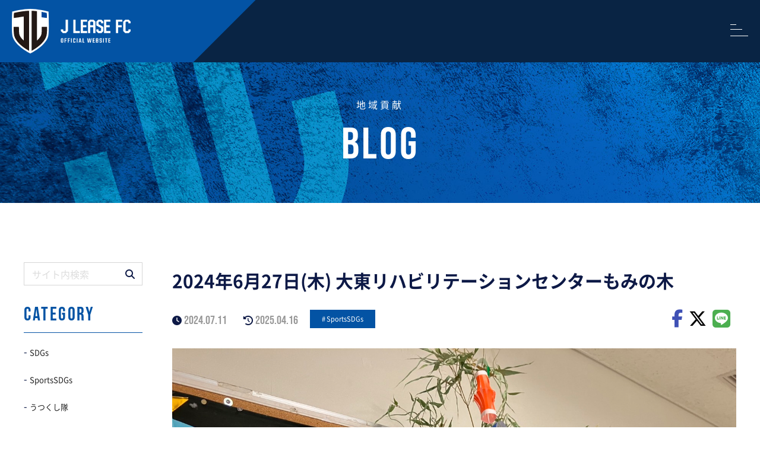

--- FILE ---
content_type: text/html; charset=UTF-8
request_url: https://j-lease-fc.com/7905/
body_size: 11480
content:
<!doctype html>
<html lang="ja">

<head>
    <meta charset="UTF-8">
    <meta name="viewport" content="width=device-width, initial-scale=1">
    <script async src="https://www.googletagmanager.com/gtag/js?id=G-YJ4H1LZ1RK"></script>
    <script>
        window.dataLayer = window.dataLayer || [];

        function gtag() {
            dataLayer.push(arguments);
        }
        gtag('js', new Date());

        gtag('config', 'G-YJ4H1LZ1RK');
    </script>
                        <meta name="description" content="2024年6月27日(木) 永芳卓磨GMと池田達哉コーチが大東リハビリテーションセンターもみの木を定期訪問しました。今回はサッカーボウリングを行いました。このサッカーボウリングは最近の施設訪問でよく…" />
                        <title>2024年6月27日(木) 大東リハビリテーションセンターもみの木 | ジェイリースFC</title>
            <link rel="stylesheet" href="https://j-lease-fc.com/wp-content/themes/J_LEASE2/fonts/font.css">
    <link rel="stylesheet" href="https://j-lease-fc.com/wp-content/themes/J_LEASE2/style.css?version=2" type="text/css" media="all" />
    <link rel="profile" href="http://gmpg.org/xfn/11">
    <link rel="pingback" href="https://j-lease-fc.com/xmlrpc.php">
    <link rel="stylesheet" href="https://j-lease-fc.com/wp-content/themes/J_LEASE2/css/all.min.css" type="text/css" />
    <link rel="icon" type="image/png" href="https://j-lease-fc.com/wp-content/themes/J_LEASE2/img/favicons/favicon-96x96.png" sizes="96x96" />
    <link rel="icon" href="https://j-lease-fc.com/wp-content/themes/J_LEASE2/img/favicons/favicon.ico" sizes="32x32">
    <link rel="icon" href="https://j-lease-fc.com/wp-content/themes/J_LEASE2/img/favicons/favicon.svg" type="image/svg+xml">
    <link rel="apple-touch-icon" href="https://j-lease-fc.com/wp-content/themes/J_LEASE2/img/favicons/apple-touch-icon.png" sizes="180x180">
    <meta name="apple-mobile-web-app-title" content="MyWebSite" />
    <link rel="manifest" href="https://j-lease-fc.com/wp-content/themes/J_LEASE2/img/favicons/site.webmanifest">

        

<script type="application/ld+json">
    [{
            "@context": "http://schema.org",
            "@type": "Corporation",
            "name": "ジェイリース株式会社",
            "url": "https://j-lease-fc.com",
                        "image": "https://j-lease-fc.com/wp-content/themes/J_LEASE2/img/header.jpg",
 "description": "ジェイリースFCの公式サイトです。ジェイリース株式会社と特定非営利活動法人カティオーラが「スポーツを通じたまちづくり」「地域貢献」を目的に創設。地域に愛されるクラブを目指します。",
             "logo": {
                "@type": "ImageObject",
                "url": "https://j-lease-fc.com/wp-content/themes/J_LEASE2/img/logo.svg"
            },
            "telephone": "097-534-2277",
            "faxNumber": "097-515-7878",
            "address": {
                "@type": "PostalAddress",
                "addressRegion": "大分県",
                "addressLocality": "大分市",
                "streetAddress": "都町 1丁目3番19号 大分中央ビル4階",
                "postalCode": "870-0034",
                "addressCountry": "JP"
            },
            "contactPoint": [{
                "@type": "ContactPoint",
                "telephone": "097-534-2277",
                "contactType": "customer service"
            }]
        },
        {
            "@context": "http://schema.org",
            "@type": "WebPageElement",
            "@graph": [
                 {
					"@type": "SiteNavigationElement",
					"position": "1",
					"name": "お問い合わせ",
					"url": "https://j-lease-fc.com/contact/"
					},
					
 {
					"@type": "SiteNavigationElement",
					"position": "2",
					"name": "クラブ紹介",
					"url": "https://j-lease-fc.com/club/"
					},
					
 {
					"@type": "SiteNavigationElement",
					"position": "3",
					"name": "サポーターの方へ",
					"url": "https://j-lease-fc.com/supporter/"
					},
					
 {
					"@type": "SiteNavigationElement",
					"position": "4",
					"name": "スケジュール",
					"url": "https://j-lease-fc.com/schedule2/"
					},
					
 {
					"@type": "SiteNavigationElement",
					"position": "5",
					"name": "パートナー",
					"url": "https://j-lease-fc.com/partner/"
					},
					
 {
					"@type": "SiteNavigationElement",
					"position": "6",
					"name": "地域貢献",
					"url": "https://j-lease-fc.com/blog/"
					},
					
 {
					"@type": "SiteNavigationElement",
					"position": "7",
					"name": "試合予定・結果",
					"url": "https://j-lease-fc.com/schedule/"
					},
					
 {
					"@type": "SiteNavigationElement",
					"position": "8",
					"name": "選手紹介",
					"url": "https://j-lease-fc.com/team/"
					}
					
            ]
        }
    ]
</script>

    <script type="application/ld+json">
        {
            "@context": "http://schema.org",
            "@type": "BlogPosting",
            "mainEntityOfPage": {
                "@type": "WebPage",
                "@id": "https://j-lease-fc.com/7905/"
            },
            "headline": "2024年6月27日(木) 大東リハビリテーションセンターもみの木",
            "image": {
                "@type": "ImageObject",
                 "url": "https://j-lease-fc.com/wp-content/uploads/2024/07/S__7651339_0.jpg"
            },
            "datePublished": "2024-07-11T15:43:36+09:00",
            "dateModified": "2025-04-16T13:51:32+09:00 ",
            "articleSection": "
            SportsSDGs ",
             "description": "2024年6月27日(木) 永芳卓磨GMと池田達哉コーチが大東リハビリテーションセンターもみの木を定期訪問しました。今回はサッカーボウリングを行いました。このサッカーボウリングは最近の施設訪問でよく行…"
        }
    </script>















    <meta name='robots' content='index, follow, max-image-preview:large, max-snippet:-1, max-video-preview:-1' />

	<!-- This site is optimized with the Yoast SEO plugin v26.5 - https://yoast.com/wordpress/plugins/seo/ -->
	<link rel="canonical" href="https://j-lease-fc.com/7905/" />
	<meta property="og:locale" content="ja_JP" />
	<meta property="og:type" content="article" />
	<meta property="og:title" content="2024年6月27日(木) 大東リハビリテーションセンターもみの木 | ジェイリースFC" />
	<meta property="og:description" content="2024年6月27日(木) 永芳卓磨GMと池田達哉コーチが大東リハビリテーションセンターもみの木を定期訪問しました。 今回はサッカーボウリングを行いました。このサッカーボウリングは最近の施設訪問でよく行っていますが、いい [&hellip;]" />
	<meta property="og:url" content="https://j-lease-fc.com/7905/" />
	<meta property="og:site_name" content="ジェイリースFC" />
	<meta property="article:published_time" content="2024-07-11T06:43:36+00:00" />
	<meta property="article:modified_time" content="2025-04-16T04:51:32+00:00" />
	<meta property="og:image" content="https://j-lease-fc.com/wp-content/uploads/2024/07/S__7651339_0.jpg" />
	<meta property="og:image:width" content="1477" />
	<meta property="og:image:height" content="1108" />
	<meta property="og:image:type" content="image/jpeg" />
	<meta name="author" content="wpauthors02" />
	<meta name="twitter:card" content="summary_large_image" />
	<meta name="twitter:label1" content="執筆者" />
	<meta name="twitter:data1" content="wpauthors02" />
	<meta name="twitter:label2" content="推定読み取り時間" />
	<meta name="twitter:data2" content="3分" />
	<script type="application/ld+json" class="yoast-schema-graph">{"@context":"https://schema.org","@graph":[{"@type":"WebPage","@id":"https://j-lease-fc.com/7905/","url":"https://j-lease-fc.com/7905/","name":"2024年6月27日(木) 大東リハビリテーションセンターもみの木 | ジェイリースFC","isPartOf":{"@id":"https://j-lease-fc.com/#website"},"primaryImageOfPage":{"@id":"https://j-lease-fc.com/7905/#primaryimage"},"image":{"@id":"https://j-lease-fc.com/7905/#primaryimage"},"thumbnailUrl":"https://j-lease-fc.com/wp-content/uploads/2024/07/S__7651339_0.jpg","datePublished":"2024-07-11T06:43:36+00:00","dateModified":"2025-04-16T04:51:32+00:00","author":{"@id":"https://j-lease-fc.com/#/schema/person/b5396eec15f456c5af9e4f0f95d6b9be"},"breadcrumb":{"@id":"https://j-lease-fc.com/7905/#breadcrumb"},"inLanguage":"ja","potentialAction":[{"@type":"ReadAction","target":["https://j-lease-fc.com/7905/"]}]},{"@type":"ImageObject","inLanguage":"ja","@id":"https://j-lease-fc.com/7905/#primaryimage","url":"https://j-lease-fc.com/wp-content/uploads/2024/07/S__7651339_0.jpg","contentUrl":"https://j-lease-fc.com/wp-content/uploads/2024/07/S__7651339_0.jpg","width":1477,"height":1108},{"@type":"BreadcrumbList","@id":"https://j-lease-fc.com/7905/#breadcrumb","itemListElement":[{"@type":"ListItem","position":1,"name":"ホーム","item":"https://j-lease-fc.com/"},{"@type":"ListItem","position":2,"name":"2024年6月27日(木) 大東リハビリテーションセンターもみの木"}]},{"@type":"WebSite","@id":"https://j-lease-fc.com/#website","url":"https://j-lease-fc.com/","name":"ジェイリースFC","description":"ジェイリースFCの公式サイトです。ジェイリース株式会社と特定非営利活動法人カティオーラが「スポーツを通じたまちづくり」「地域貢献」を目的に創設。地域に愛されるクラブを目指します。","potentialAction":[{"@type":"SearchAction","target":{"@type":"EntryPoint","urlTemplate":"https://j-lease-fc.com/?s={search_term_string}"},"query-input":{"@type":"PropertyValueSpecification","valueRequired":true,"valueName":"search_term_string"}}],"inLanguage":"ja"},{"@type":"Person","@id":"https://j-lease-fc.com/#/schema/person/b5396eec15f456c5af9e4f0f95d6b9be","name":"wpauthors02","image":{"@type":"ImageObject","inLanguage":"ja","@id":"https://j-lease-fc.com/#/schema/person/image/","url":"https://secure.gravatar.com/avatar/d60a5055e013b24026818fa7a1bcead2092bf9460275ed285f44a66a5912730b?s=96&d=mm&r=g","contentUrl":"https://secure.gravatar.com/avatar/d60a5055e013b24026818fa7a1bcead2092bf9460275ed285f44a66a5912730b?s=96&d=mm&r=g","caption":"wpauthors02"}}]}</script>
	<!-- / Yoast SEO plugin. -->


<link rel='dns-prefetch' href='//challenges.cloudflare.com' />
<link rel="alternate" type="application/rss+xml" title="ジェイリースFC &raquo; 2024年6月27日(木) 大東リハビリテーションセンターもみの木 のコメントのフィード" href="https://j-lease-fc.com/7905/feed/" />
<link rel="alternate" title="oEmbed (JSON)" type="application/json+oembed" href="https://j-lease-fc.com/wp-json/oembed/1.0/embed?url=https%3A%2F%2Fj-lease-fc.com%2F7905%2F" />
<link rel="alternate" title="oEmbed (XML)" type="text/xml+oembed" href="https://j-lease-fc.com/wp-json/oembed/1.0/embed?url=https%3A%2F%2Fj-lease-fc.com%2F7905%2F&#038;format=xml" />
<link rel="https://api.w.org/" href="https://j-lease-fc.com/wp-json/" /><link rel="alternate" title="JSON" type="application/json" href="https://j-lease-fc.com/wp-json/wp/v2/posts/7905" /><meta name="generator" content="WordPress 6.9" />
<link rel='shortlink' href='https://j-lease-fc.com/?p=7905' />
<style id='global-styles-inline-css' type='text/css'>
:root{--wp--preset--aspect-ratio--square: 1;--wp--preset--aspect-ratio--4-3: 4/3;--wp--preset--aspect-ratio--3-4: 3/4;--wp--preset--aspect-ratio--3-2: 3/2;--wp--preset--aspect-ratio--2-3: 2/3;--wp--preset--aspect-ratio--16-9: 16/9;--wp--preset--aspect-ratio--9-16: 9/16;--wp--preset--color--black: #000000;--wp--preset--color--cyan-bluish-gray: #abb8c3;--wp--preset--color--white: #ffffff;--wp--preset--color--pale-pink: #f78da7;--wp--preset--color--vivid-red: #cf2e2e;--wp--preset--color--luminous-vivid-orange: #ff6900;--wp--preset--color--luminous-vivid-amber: #fcb900;--wp--preset--color--light-green-cyan: #7bdcb5;--wp--preset--color--vivid-green-cyan: #00d084;--wp--preset--color--pale-cyan-blue: #8ed1fc;--wp--preset--color--vivid-cyan-blue: #0693e3;--wp--preset--color--vivid-purple: #9b51e0;--wp--preset--gradient--vivid-cyan-blue-to-vivid-purple: linear-gradient(135deg,rgb(6,147,227) 0%,rgb(155,81,224) 100%);--wp--preset--gradient--light-green-cyan-to-vivid-green-cyan: linear-gradient(135deg,rgb(122,220,180) 0%,rgb(0,208,130) 100%);--wp--preset--gradient--luminous-vivid-amber-to-luminous-vivid-orange: linear-gradient(135deg,rgb(252,185,0) 0%,rgb(255,105,0) 100%);--wp--preset--gradient--luminous-vivid-orange-to-vivid-red: linear-gradient(135deg,rgb(255,105,0) 0%,rgb(207,46,46) 100%);--wp--preset--gradient--very-light-gray-to-cyan-bluish-gray: linear-gradient(135deg,rgb(238,238,238) 0%,rgb(169,184,195) 100%);--wp--preset--gradient--cool-to-warm-spectrum: linear-gradient(135deg,rgb(74,234,220) 0%,rgb(151,120,209) 20%,rgb(207,42,186) 40%,rgb(238,44,130) 60%,rgb(251,105,98) 80%,rgb(254,248,76) 100%);--wp--preset--gradient--blush-light-purple: linear-gradient(135deg,rgb(255,206,236) 0%,rgb(152,150,240) 100%);--wp--preset--gradient--blush-bordeaux: linear-gradient(135deg,rgb(254,205,165) 0%,rgb(254,45,45) 50%,rgb(107,0,62) 100%);--wp--preset--gradient--luminous-dusk: linear-gradient(135deg,rgb(255,203,112) 0%,rgb(199,81,192) 50%,rgb(65,88,208) 100%);--wp--preset--gradient--pale-ocean: linear-gradient(135deg,rgb(255,245,203) 0%,rgb(182,227,212) 50%,rgb(51,167,181) 100%);--wp--preset--gradient--electric-grass: linear-gradient(135deg,rgb(202,248,128) 0%,rgb(113,206,126) 100%);--wp--preset--gradient--midnight: linear-gradient(135deg,rgb(2,3,129) 0%,rgb(40,116,252) 100%);--wp--preset--font-size--small: 13px;--wp--preset--font-size--medium: 20px;--wp--preset--font-size--large: 36px;--wp--preset--font-size--x-large: 42px;--wp--preset--spacing--20: 0.44rem;--wp--preset--spacing--30: 0.67rem;--wp--preset--spacing--40: 1rem;--wp--preset--spacing--50: 1.5rem;--wp--preset--spacing--60: 2.25rem;--wp--preset--spacing--70: 3.38rem;--wp--preset--spacing--80: 5.06rem;--wp--preset--shadow--natural: 6px 6px 9px rgba(0, 0, 0, 0.2);--wp--preset--shadow--deep: 12px 12px 50px rgba(0, 0, 0, 0.4);--wp--preset--shadow--sharp: 6px 6px 0px rgba(0, 0, 0, 0.2);--wp--preset--shadow--outlined: 6px 6px 0px -3px rgb(255, 255, 255), 6px 6px rgb(0, 0, 0);--wp--preset--shadow--crisp: 6px 6px 0px rgb(0, 0, 0);}:where(.is-layout-flex){gap: 0.5em;}:where(.is-layout-grid){gap: 0.5em;}body .is-layout-flex{display: flex;}.is-layout-flex{flex-wrap: wrap;align-items: center;}.is-layout-flex > :is(*, div){margin: 0;}body .is-layout-grid{display: grid;}.is-layout-grid > :is(*, div){margin: 0;}:where(.wp-block-columns.is-layout-flex){gap: 2em;}:where(.wp-block-columns.is-layout-grid){gap: 2em;}:where(.wp-block-post-template.is-layout-flex){gap: 1.25em;}:where(.wp-block-post-template.is-layout-grid){gap: 1.25em;}.has-black-color{color: var(--wp--preset--color--black) !important;}.has-cyan-bluish-gray-color{color: var(--wp--preset--color--cyan-bluish-gray) !important;}.has-white-color{color: var(--wp--preset--color--white) !important;}.has-pale-pink-color{color: var(--wp--preset--color--pale-pink) !important;}.has-vivid-red-color{color: var(--wp--preset--color--vivid-red) !important;}.has-luminous-vivid-orange-color{color: var(--wp--preset--color--luminous-vivid-orange) !important;}.has-luminous-vivid-amber-color{color: var(--wp--preset--color--luminous-vivid-amber) !important;}.has-light-green-cyan-color{color: var(--wp--preset--color--light-green-cyan) !important;}.has-vivid-green-cyan-color{color: var(--wp--preset--color--vivid-green-cyan) !important;}.has-pale-cyan-blue-color{color: var(--wp--preset--color--pale-cyan-blue) !important;}.has-vivid-cyan-blue-color{color: var(--wp--preset--color--vivid-cyan-blue) !important;}.has-vivid-purple-color{color: var(--wp--preset--color--vivid-purple) !important;}.has-black-background-color{background-color: var(--wp--preset--color--black) !important;}.has-cyan-bluish-gray-background-color{background-color: var(--wp--preset--color--cyan-bluish-gray) !important;}.has-white-background-color{background-color: var(--wp--preset--color--white) !important;}.has-pale-pink-background-color{background-color: var(--wp--preset--color--pale-pink) !important;}.has-vivid-red-background-color{background-color: var(--wp--preset--color--vivid-red) !important;}.has-luminous-vivid-orange-background-color{background-color: var(--wp--preset--color--luminous-vivid-orange) !important;}.has-luminous-vivid-amber-background-color{background-color: var(--wp--preset--color--luminous-vivid-amber) !important;}.has-light-green-cyan-background-color{background-color: var(--wp--preset--color--light-green-cyan) !important;}.has-vivid-green-cyan-background-color{background-color: var(--wp--preset--color--vivid-green-cyan) !important;}.has-pale-cyan-blue-background-color{background-color: var(--wp--preset--color--pale-cyan-blue) !important;}.has-vivid-cyan-blue-background-color{background-color: var(--wp--preset--color--vivid-cyan-blue) !important;}.has-vivid-purple-background-color{background-color: var(--wp--preset--color--vivid-purple) !important;}.has-black-border-color{border-color: var(--wp--preset--color--black) !important;}.has-cyan-bluish-gray-border-color{border-color: var(--wp--preset--color--cyan-bluish-gray) !important;}.has-white-border-color{border-color: var(--wp--preset--color--white) !important;}.has-pale-pink-border-color{border-color: var(--wp--preset--color--pale-pink) !important;}.has-vivid-red-border-color{border-color: var(--wp--preset--color--vivid-red) !important;}.has-luminous-vivid-orange-border-color{border-color: var(--wp--preset--color--luminous-vivid-orange) !important;}.has-luminous-vivid-amber-border-color{border-color: var(--wp--preset--color--luminous-vivid-amber) !important;}.has-light-green-cyan-border-color{border-color: var(--wp--preset--color--light-green-cyan) !important;}.has-vivid-green-cyan-border-color{border-color: var(--wp--preset--color--vivid-green-cyan) !important;}.has-pale-cyan-blue-border-color{border-color: var(--wp--preset--color--pale-cyan-blue) !important;}.has-vivid-cyan-blue-border-color{border-color: var(--wp--preset--color--vivid-cyan-blue) !important;}.has-vivid-purple-border-color{border-color: var(--wp--preset--color--vivid-purple) !important;}.has-vivid-cyan-blue-to-vivid-purple-gradient-background{background: var(--wp--preset--gradient--vivid-cyan-blue-to-vivid-purple) !important;}.has-light-green-cyan-to-vivid-green-cyan-gradient-background{background: var(--wp--preset--gradient--light-green-cyan-to-vivid-green-cyan) !important;}.has-luminous-vivid-amber-to-luminous-vivid-orange-gradient-background{background: var(--wp--preset--gradient--luminous-vivid-amber-to-luminous-vivid-orange) !important;}.has-luminous-vivid-orange-to-vivid-red-gradient-background{background: var(--wp--preset--gradient--luminous-vivid-orange-to-vivid-red) !important;}.has-very-light-gray-to-cyan-bluish-gray-gradient-background{background: var(--wp--preset--gradient--very-light-gray-to-cyan-bluish-gray) !important;}.has-cool-to-warm-spectrum-gradient-background{background: var(--wp--preset--gradient--cool-to-warm-spectrum) !important;}.has-blush-light-purple-gradient-background{background: var(--wp--preset--gradient--blush-light-purple) !important;}.has-blush-bordeaux-gradient-background{background: var(--wp--preset--gradient--blush-bordeaux) !important;}.has-luminous-dusk-gradient-background{background: var(--wp--preset--gradient--luminous-dusk) !important;}.has-pale-ocean-gradient-background{background: var(--wp--preset--gradient--pale-ocean) !important;}.has-electric-grass-gradient-background{background: var(--wp--preset--gradient--electric-grass) !important;}.has-midnight-gradient-background{background: var(--wp--preset--gradient--midnight) !important;}.has-small-font-size{font-size: var(--wp--preset--font-size--small) !important;}.has-medium-font-size{font-size: var(--wp--preset--font-size--medium) !important;}.has-large-font-size{font-size: var(--wp--preset--font-size--large) !important;}.has-x-large-font-size{font-size: var(--wp--preset--font-size--x-large) !important;}
/*# sourceURL=global-styles-inline-css */
</style>
<link rel='stylesheet' id='mediaelement-css' href='https://j-lease-fc.com/wp-includes/js/mediaelement/mediaelementplayer-legacy.min.css?ver=4.2.17' type='text/css' media='all' />
<link rel='stylesheet' id='wp-mediaelement-css' href='https://j-lease-fc.com/wp-includes/js/mediaelement/wp-mediaelement.min.css?ver=6.9' type='text/css' media='all' />
</head>

<body class="wp-singular post-template-default single single-post postid-7905 single-format-standard wp-theme-J_LEASE2">
    <div class="wrap">
        <header>
            <div class="header">
                <div class="h_nav_wrap">
                    <div class="h_nav_inner">
                                                    <div class="site_ttl"><a href="https://j-lease-fc.com"><img src="https://j-lease-fc.com/wp-content/themes/J_LEASE2/img/logo.svg" alt="ジェイリースFC"></a></div>
                                                <nav>
    <div class="pc_h_nav ">

        <ul class="pc_h_nav_list flex">
            <li><a href="https://j-lease-fc.com/news" data-text="お知らせ">NEWS</a></li>
            <li><a href="https://j-lease-fc.com/club" data-text="クラブ紹介">CLUB</a></li>
            <li><a href="https://j-lease-fc.com/team" data-text="選手紹介">TEAM</a></li>
            <li><a href="https://j-lease-fc.com/schedule" data-text="試合予定・結果">MATCH</a></li>
            <li><a href="https://j-lease-fc.com/schedule2" data-text="スケジュール">SCHEDULE</a></li>
            <li><a href="https://j-lease-fc.com/blog" data-text="ブログ">BLOG</a></li>
            <li><a href="https://j-lease-fc.com/supporter" data-text="サポーターの方へ">supporter</a></li>
            <li><a href="https://j-lease-fc.com/partner" data-text="パートナー">partner</a></li>
            <li><a href="https://www.youtube.com/@JLEASEFC_OFFICIAL" target="_blank" rel="noopener" data-text="ユーチューブ"><i class="fa-brands fa-youtube"></i>youtube</a></li>
        </ul>
    </div>

    <div class="sp_h_nav ">
        <div class="menu-trigger">
            <span></span>
            <span></span>
            <span></span>
        </div>
        <div class="sp_h_nav_inner">
            <ul class="sp_h_nav_list">
                <li><a href="https://j-lease-fc.com/">HOME</a></li>
                <li><a href="https://j-lease-fc.com/news" data-text="お知らせ">NEWS</a></li>
                <li><a href="https://j-lease-fc.com/club" data-text="クラブ紹介">CLUB</a></li>
                <li><a href="https://j-lease-fc.com/team" data-text="選手紹介">TEAM</a></li>
                <li><a href="https://j-lease-fc.com/schedule" data-text="試合予定・結果">MATCH</a></li>
                <li><a href="https://j-lease-fc.com/schedule2" data-text="スケジュール">SCHEDULE</a></li>
                <li><a href="https://j-lease-fc.com/blog" data-text="ブログ">BLOG</a></li>
                <li><a href="https://j-lease-fc.com/supporter" data-text="サポーターの方へ">supporter</a></li>
                <li><a href="https://j-lease-fc.com/partner" data-text="パートナー">partner</a></li>
                <li><a href="https://www.youtube.com/@JLEASEFC_OFFICIAL" target="_blank" rel="noopener" data-text="ユーチューブ"><i class="fa-brands fa-youtube"></i> youtube</a></li>

                <li><a href="https://jleasefc.base.shop/" target="_blank" rel="noopener">ONLINE SHOP</a></li>
                <li><a href="https://j-lease-fc.com/contact">Contact</a></li>
                            </ul>
            <div class="sp_h_nav_sns">
                <a href="https://www.facebook.com/jleasefc/" target="_blank" rel="noopener"><i class="fa-brands fa-facebook-f"></i></a>
                <a href="https://twitter.com/jleasefc/" target="_blank" rel="noopener"><i class="fa-brands fa-x-twitter"></i></a>
                <a href="https://www.instagram.com/j.leasefc/" target="_blank" rel="noopener"><i class="fa-brands fa-instagram"></i></a>
                <a href="https://line.me/R/ti/p/@j-lease-fc" target="_blank" rel="noopener"><i class="fa-brands fa-line"></i></a>
            </div>
                    </div>
            </div>
</nav>                        <div class="pc_h_nav_sns">
                            <ul class="flex">
                                <li><a href="https://www.facebook.com/jleasefc/" target="_blank" rel="noopener"><i class="fa-brands fa-facebook-f"></i></a></li>
                                <li><a href="https://twitter.com/jleasefc/" target="_blank" rel="noopener"><i class="fa-brands fa-x-twitter"></i></a></li>
                                <li><a href="https://www.instagram.com/j.leasefc/" target="_blank" rel="noopener"><i class="fa-brands fa-instagram"></i></a></li>
                                <li><a href="https://line.me/R/ti/p/@j-lease-fc" target="_blank" rel="noopener"><i class="fa-brands fa-line"></i></a></li>
                            </ul>
                            <ul class="flex">
                                <li><a href="https://j-lease-fc.com/contact">お問い合わせ</a></li>
                                <li><a href="https://jleasefc.base.shop/" target="_blank" rel="noopener">ONLINE SHOP</a></li>
                            </ul>
                        </div>
                    </div>
                </div>
                <div class="h_img_wrap">
                                            <div data-text="BLOG" class="h1">地域貢献</div>
                                    </div>
            </div>
        </header>
                <main class="main">
            <div class="main_wrap"><div class="single_wrap flex m_a m_lr">
    <div class="single_inner">
                        <h1 class="singleh1">2024年6月27日(木) 大東リハビリテーションセンターもみの木</h1>
                <div class="flex article_top">
                    <div class="flex"><span class="blog_clock flex_c2"><i class="fa-solid fa-clock"></i>&nbsp;<time datetime="2024-07-11T15:43:36+09:00" class="post_txt">2024.07.11</time>
                        </span>&nbsp;&nbsp;<span class="blog_clock flex_c2">
                            <i class="fa-solid fa-clock-rotate-left"></i>&nbsp;<time datetime="2025-04-16T13:51:32+09:00" class="post_txt">2025.04.16 </time>                        </span></div>
                    <ul class="post-categories">
	<li><a href="https://j-lease-fc.com/category/sportssdgs/" rel="category tag">SportsSDGs</a></li></ul>                    
<div class="share_sns_container">
    <ul class="flex">
        <li class="facebook"><a href="http://www.facebook.com/sharer.php?src=bm&u=https%3A%2F%2Fj-lease-fc.com%2F7905%2F&t=2024%E5%B9%B46%E6%9C%8827%E6%97%A5%28%E6%9C%A8%29+%E5%A4%A7%E6%9D%B1%E3%83%AA%E3%83%8F%E3%83%93%E3%83%AA%E3%83%86%E3%83%BC%E3%82%B7%E3%83%A7%E3%83%B3%E3%82%BB%E3%83%B3%E3%82%BF%E3%83%BC%E3%82%82%E3%81%BF%E3%81%AE%E6%9C%A8｜ジェイリースFC" onclick="javascript:window.open(this.href, '', 'menubar=no,toolbar=no,resizable=yes,scrollbars=yes,height=300,width=600');return false;"><i class="fa-brands fa-facebook-f"></i></a>
        </li>
        <li class="tweet"><a href="http://twitter.com/intent/tweet?url=https%3A%2F%2Fj-lease-fc.com%2F7905%2F&text=2024%E5%B9%B46%E6%9C%8827%E6%97%A5%28%E6%9C%A8%29+%E5%A4%A7%E6%9D%B1%E3%83%AA%E3%83%8F%E3%83%93%E3%83%AA%E3%83%86%E3%83%BC%E3%82%B7%E3%83%A7%E3%83%B3%E3%82%BB%E3%83%B3%E3%82%BF%E3%83%BC%E3%82%82%E3%81%BF%E3%81%AE%E6%9C%A8｜ジェイリースFC&tw_p=tweetbutton" onclick="javascript:window.open(this.href, '', 'menubar=no,toolbar=no,resizable=yes,scrollbars=yes,height=300,width=600');return false;"><i class="fa-brands fa-x-twitter"></i></a>
        </li>
        <li class="line">
            <a href="http://line.me/R/msg/text/?2024年6月27日(木) 大東リハビリテーションセンターもみの木%0D%0Ahttps://j-lease-fc.com/7905/" onclick="javascript:window.open(this.href, '', 'menubar=no,toolbar=no,resizable=yes,scrollbars=yes,height=300,width=600');return false;"><i class="fa-brands fa-line"></i></a>
        </li>
    </ul>
</div>                </div>
                <div class="article_main">
                    <div class="post_thumbnail_container"><img width="1477" height="1108" src="[data-uri]" data-src="https://j-lease-fc.com/wp-content/uploads/2024/07/S__7651339_0.jpg"  class="attachment-full size-full wp-post-image lazyload" style="width:100%;" data-aspectratio="1477/1108"  alt="" decoding="async" fetchpriority="high" srcset="https://j-lease-fc.com/wp-content/uploads/2024/07/S__7651339_0.jpg 1477w, https://j-lease-fc.com/wp-content/uploads/2024/07/S__7651339_0-300x225.jpg 300w, https://j-lease-fc.com/wp-content/uploads/2024/07/S__7651339_0-1024x768.jpg 1024w, https://j-lease-fc.com/wp-content/uploads/2024/07/S__7651339_0-768x576.jpg 768w" sizes="(max-width: 1477px) 100vw, 1477px" ></div>
                    <p>2024年6月27日(木) 永芳卓磨GMと池田達哉コーチが大東リハビリテーションセンターもみの木を定期訪問しました。</p>
<p>今回はサッカーボウリングを行いました。<br />このサッカーボウリングは最近の施設訪問でよく行っていますが、いい足の運動になるのでとても好評をいただいています。</p>
<p>最初は準備体操から。</p>
<div style="width: 1280px;" class="wp-video"><video class="wp-video-shortcode" id="video-7905-1" width="1280" height="720" preload="metadata" controls="controls"><source type="video/mp4" src="https://j-lease-fc.com/wp-content/uploads/2024/07/741163359.909920.mp4?_=1" /><a href="https://j-lease-fc.com/wp-content/uploads/2024/07/741163359.909920.mp4">https://j-lease-fc.com/wp-content/uploads/2024/07/741163359.909920.mp4</a></video></div>
<p>&nbsp;</p>
<p>サッカーボウリングのピンはペットボトルにお水を入れたお手軽な物を使うことが多かったのですが、こちらの施設では可愛らしいピンを用意して下さいました。</p>
<p><img decoding="async" src="[data-uri]" data-src="https://j-lease-fc.com/wp-content/uploads/2024/07/S__7651342_0-1024x768.jpg" alt="" width="1024" height="768"  class="alignnone wp-image-8016 size-large lazyload" style="width:100%;" data-aspectratio="4/3"  srcset="https://j-lease-fc.com/wp-content/uploads/2024/07/S__7651342_0-1024x768.jpg 1024w, https://j-lease-fc.com/wp-content/uploads/2024/07/S__7651342_0-300x225.jpg 300w, https://j-lease-fc.com/wp-content/uploads/2024/07/S__7651342_0-768x576.jpg 768w, https://j-lease-fc.com/wp-content/uploads/2024/07/S__7651342_0.jpg 1477w" sizes="(max-width: 1024px) 100vw, 1024px" ></p>
<p>今回は伺ったのが七夕の前だったため、短冊にお願い事を書かせていただきました。</p>
<p><img decoding="async" src="[data-uri]" data-src="https://j-lease-fc.com/wp-content/uploads/2024/07/S__7651345_0-e1720674478841-995x1024.jpg" alt="" width="995" height="1024"  class="alignnone wp-image-8018 size-large lazyload" style="width:100%;" data-aspectratio="995/1024"  srcset="https://j-lease-fc.com/wp-content/uploads/2024/07/S__7651345_0-e1720674478841-995x1024.jpg 995w, https://j-lease-fc.com/wp-content/uploads/2024/07/S__7651345_0-e1720674478841-292x300.jpg 292w, https://j-lease-fc.com/wp-content/uploads/2024/07/S__7651345_0-e1720674478841-768x790.jpg 768w, https://j-lease-fc.com/wp-content/uploads/2024/07/S__7651345_0-e1720674478841.jpg 1107w" sizes="(max-width: 995px) 100vw, 995px" ></p>
<p>池田コーチは「昇格」の文字に自信が無かったようです。。。</p>
<p><img loading="lazy" decoding="async" src="[data-uri]" data-src="https://j-lease-fc.com/wp-content/uploads/2024/07/S__7651347_0-1024x768.jpg" alt="" width="1024" height="768"  class="alignnone wp-image-8020 size-large lazyload" style="width:100%;" data-aspectratio="4/3"  ></p>
<p><img loading="lazy" decoding="async" src="[data-uri]" data-src="https://j-lease-fc.com/wp-content/uploads/2024/07/S__7651346_0-1024x768.jpg" alt="" width="1024" height="768"  class="alignnone wp-image-8019 size-large lazyload" style="width:100%;" data-aspectratio="4/3"  ></p>
<p>短冊に書かれた皆さんの願い事が叶いますように。<br />そして、利用者の皆さんと職員の皆さんがこれからも元気に健やかに過ごせますように。</p>
<p><img loading="lazy" decoding="async" src="[data-uri]" data-src="https://j-lease-fc.com/wp-content/uploads/2024/07/S__7651332_0-1024x768.jpg" alt="" width="1024" height="768"  class="alignnone wp-image-8008 size-large lazyload" style="width:100%;" data-aspectratio="4/3"  ></p>
<p>訪問の様子は、ぜひ<a href="https://www.youtube.com/@JLEASEFC_OFFICIAL">ジェイリースFC公式YouTubeチャンネル</a>でご覧ください。</p>
<p><iframe loading="lazy" title="6月27日 大東リハビリテーションセンター もみの木" width="960" height="540" src="https://www.youtube.com/embed/A_h1AmWSMg8?feature=oembed" frameborder="0" allow="accelerometer; autoplay; clipboard-write; encrypted-media; gyroscope; picture-in-picture; web-share" referrerpolicy="strict-origin-when-cross-origin" allowfullscreen></iframe></p>
<p>もみの木の利用者の皆さん、今回も楽しい時間をありがとうございました。<br />これから本格的に暑い時期になってきますので、どうぞお体を大事にお過ごしください。<br />また次回お会い出来るのを楽しみにしております！</p>
                </div>
                            <div class="single_pagenavi flex">
                                    <div class="prev"><a href="https://j-lease-fc.com/7903/" rel="prev"><i class="fa-solid fa-caret-left"></i>&nbsp;前の記事</a></div>
                                                    <div class="next"><a href="https://j-lease-fc.com/7907/" rel="next">次の記事&nbsp;<i class="fa-solid fa-caret-right"></i></a></div>
                            </div>
            </div>
    <div class="side_container">
            <div id="search-2" class="widget widget_search"><div class="row widget_search">
	<form method="get" class="searchform" action="https://j-lease-fc.com/" >
		<div><input type="text" name="s" class="s" value=""  placeholder="サイト内検索" size="22" />
		<input type="submit" class="searchsubmit" value="&#xf002;"></div>
	</form>
</div>

</div><div id="categories-2" class="widget widget_categories"><div class="widget_title"><div>CATEGORY</div></div>
			<ul>
					<li class="cat-item cat-item-3"><a href="https://j-lease-fc.com/category/sdgs/">SDGs</a>
</li>
	<li class="cat-item cat-item-4"><a href="https://j-lease-fc.com/category/sportssdgs/">SportsSDGs</a>
</li>
	<li class="cat-item cat-item-2"><a href="https://j-lease-fc.com/category/%e3%81%86%e3%81%a4%e3%81%8f%e3%81%97%e9%9a%8a/">うつくし隊</a>
</li>
			</ul>

			</div><div id="archives-2" class="widget widget_archive"><div class="widget_title"><div>ARCHIVE</div></div>
			<ul>
					<li><a href='https://j-lease-fc.com/date/2025/12/'>2025年12月</a></li>
	<li><a href='https://j-lease-fc.com/date/2025/11/'>2025年11月</a></li>
	<li><a href='https://j-lease-fc.com/date/2025/10/'>2025年10月</a></li>
	<li><a href='https://j-lease-fc.com/date/2025/09/'>2025年9月</a></li>
	<li><a href='https://j-lease-fc.com/date/2025/08/'>2025年8月</a></li>
	<li><a href='https://j-lease-fc.com/date/2025/07/'>2025年7月</a></li>
	<li><a href='https://j-lease-fc.com/date/2025/06/'>2025年6月</a></li>
	<li><a href='https://j-lease-fc.com/date/2025/05/'>2025年5月</a></li>
	<li><a href='https://j-lease-fc.com/date/2025/04/'>2025年4月</a></li>
	<li><a href='https://j-lease-fc.com/date/2025/03/'>2025年3月</a></li>
	<li><a href='https://j-lease-fc.com/date/2025/01/'>2025年1月</a></li>
	<li><a href='https://j-lease-fc.com/date/2024/12/'>2024年12月</a></li>
	<li><a href='https://j-lease-fc.com/date/2024/11/'>2024年11月</a></li>
	<li><a href='https://j-lease-fc.com/date/2024/10/'>2024年10月</a></li>
	<li><a href='https://j-lease-fc.com/date/2024/09/'>2024年9月</a></li>
	<li><a href='https://j-lease-fc.com/date/2024/08/'>2024年8月</a></li>
	<li><a href='https://j-lease-fc.com/date/2024/07/'>2024年7月</a></li>
	<li><a href='https://j-lease-fc.com/date/2024/06/'>2024年6月</a></li>
	<li><a href='https://j-lease-fc.com/date/2024/05/'>2024年5月</a></li>
	<li><a href='https://j-lease-fc.com/date/2024/04/'>2024年4月</a></li>
	<li><a href='https://j-lease-fc.com/date/2024/03/'>2024年3月</a></li>
	<li><a href='https://j-lease-fc.com/date/2024/02/'>2024年2月</a></li>
	<li><a href='https://j-lease-fc.com/date/2024/01/'>2024年1月</a></li>
	<li><a href='https://j-lease-fc.com/date/2023/12/'>2023年12月</a></li>
	<li><a href='https://j-lease-fc.com/date/2023/11/'>2023年11月</a></li>
	<li><a href='https://j-lease-fc.com/date/2023/10/'>2023年10月</a></li>
	<li><a href='https://j-lease-fc.com/date/2023/09/'>2023年9月</a></li>
	<li><a href='https://j-lease-fc.com/date/2023/08/'>2023年8月</a></li>
	<li><a href='https://j-lease-fc.com/date/2023/07/'>2023年7月</a></li>
	<li><a href='https://j-lease-fc.com/date/2023/06/'>2023年6月</a></li>
	<li><a href='https://j-lease-fc.com/date/2023/05/'>2023年5月</a></li>
	<li><a href='https://j-lease-fc.com/date/2022/12/'>2022年12月</a></li>
	<li><a href='https://j-lease-fc.com/date/2022/11/'>2022年11月</a></li>
	<li><a href='https://j-lease-fc.com/date/2022/09/'>2022年9月</a></li>
	<li><a href='https://j-lease-fc.com/date/2022/03/'>2022年3月</a></li>
	<li><a href='https://j-lease-fc.com/date/2022/02/'>2022年2月</a></li>
	<li><a href='https://j-lease-fc.com/date/2022/01/'>2022年1月</a></li>
	<li><a href='https://j-lease-fc.com/date/2021/12/'>2021年12月</a></li>
	<li><a href='https://j-lease-fc.com/date/2021/11/'>2021年11月</a></li>
	<li><a href='https://j-lease-fc.com/date/2021/10/'>2021年10月</a></li>
	<li><a href='https://j-lease-fc.com/date/2021/09/'>2021年9月</a></li>
	<li><a href='https://j-lease-fc.com/date/2021/08/'>2021年8月</a></li>
			</ul>

			</div>    </div></div>

</div>
<div class="common_cta_wrap main_pa">
    <div class="common_cta_inner flex m_a m_lr">
        <div class="left">
            <div class="common_cta_btn"><a href="https://j-lease-fc.com/team">
                    <div class="ttl_en">team</div>
                    <div class="ttl_ja">選手紹介</div>
                </a></div>
            <div class="common_cta_btn"><a href="https://j-lease-fc.com/partner">
                    <div class="ttl_en">partner</div>
                    <div class="ttl_ja">パートナー</div>
                </a></div>
        </div>
        <div class="right">
            <div class="common_cta_btn"><a href="https://j-lease-fc.com/club">
                    <div class="ttl_en">club</div>
                    <div class="ttl_ja">クラブ紹介</div>
                </a></div>
            <div class="common_cta_btn"><a href="https://j-lease-fc.com/schedule">
                    <div class="ttl_en">schedule</div>
                    <div class="ttl_ja">スケジュール</div>
                </a></div>
        </div>
    </div>
</div></main>
    <p id="page-top" class="sp_none2"><a href="#wrap"></a></p>
    <div class="breadcrumbsinner">
    <div class="breadcrumbs" vocab="http://schema.org/" typeof="BreadcrumbList">
        <!-- Breadcrumb NavXT 7.5.0 -->
<span property="itemListElement" typeof="ListItem"><a property="item" typeof="WebPage" title="Go to ジェイリースFC." href="https://j-lease-fc.com" class="home" ><span property="name">HOME</span></a><meta property="position" content="1"></span> &gt; <span property="itemListElement" typeof="ListItem"><a property="item" typeof="WebPage" title="Go to the SportsSDGs category archives." href="https://j-lease-fc.com/category/sportssdgs/" class="taxonomy category" ><span property="name">SportsSDGs</span></a><meta property="position" content="2"></span> &gt; <span property="itemListElement" typeof="ListItem"><span property="name" class="post post-post current-item">2024年6月27日(木) 大東リハビリテーションセンターもみの木</span><meta property="url" content="https://j-lease-fc.com/7905/"><meta property="position" content="3"></span>    </div>
</div><footer>
    <div class="footer">
        <div class="footer_inner flex main_pa">
            <div class="footer_address footer_right">
                <div class="site_ttl"><a href="https://j-lease-fc.com"><img src="[data-uri]" data-src="https://j-lease-fc.com/wp-content/themes/J_LEASE2/img/logo.svg" alt="ジェイリースFC" class="lazyload"   style="width:100%;" data-aspectratio="0/0" ></a></div>
                <div class="company_logo"><a href="https://www.j-lease.jp/" target="_blank" rel="noopener"><img src="[data-uri]" data-src="https://j-lease-fc.com/wp-content/themes/J_LEASE2/img/company_logo.svg" alt="ジェイリース株式会社" class="lazyload"   style="width:100%;" data-aspectratio="0/0" ></a></div>
            </div>
            <div class="footer_inner_right">
                <div class="footer_nav flex">
                    <ul>
                        <li><a href="https://j-lease-fc.com/news" data-text="お知らせ">NEWS</a></li>
                        <li><a href="https://j-lease-fc.com/club" data-text="クラブ紹介">CLUB</a></li>
                        <li><a href="https://j-lease-fc.com/team" data-text="選手紹介">TEAM</a></li>
                        <li><a href="https://j-lease-fc.com/schedule" data-text="試合予定・結果">MATCH</a></li>
                        <li><a href="https://j-lease-fc.com/schedule2" data-text="スケジュール">schedule</a></li>
                        <li><a href="https://j-lease-fc.com/blog" data-text="ブログ">BLOG</a></li>
                        <li><a href="https://j-lease-fc.com/supporter" data-text="サポーターの方へ">supporter</a></li>
                        <li><a href="https://j-lease-fc.com/partner" data-text="パートナー">partner</a></li>
                        <li><a href="https://jleasefc.base.shop/" target="_blank" rel="noopener">ONLINE SHOP</a></li>
                    </ul>
                </div>
                <div class="common_btn_w common_btn"><a href="https://j-lease-fc.com/contact" data-text="お問い合わせ">CONTACT</a></div>
                                <div class="footer_address_sns">
                    <a href="https://www.facebook.com/jleasefc/" target="_blank" rel="noopener"><i class="fa-brands fa-facebook-f"></i></a>
                    <a href="https://twitter.com/jleasefc/" target="_blank" rel="noopener"><i class="fa-brands fa-x-twitter"></i></a>
                    <a href="https://www.instagram.com/j.leasefc/" target="_blank" rel="noopener"><i class="fa-brands fa-instagram"></i></a>
                    <a href="https://line.me/R/ti/p/@j-lease-fc" target="_blank" rel="noopener"><i class="fa-brands fa-line"></i></a>
                    <a href="https://www.youtube.com/@JLEASEFC_OFFICIAL" target="_blank" rel="noopener"><i class="fa-brands fa-youtube"></i></a>
                </div>
            </div>
        </div>
        <div class="copyright">
            <p>&copy; 2026 ジェイリースFC. </p>
        </div>
    </div>
</footer>
</div>
<script type="speculationrules">
{"prefetch":[{"source":"document","where":{"and":[{"href_matches":"/*"},{"not":{"href_matches":["/wp-*.php","/wp-admin/*","/wp-content/uploads/*","/wp-content/*","/wp-content/plugins/*","/wp-content/themes/J_LEASE2/*","/*\\?(.+)"]}},{"not":{"selector_matches":"a[rel~=\"nofollow\"]"}},{"not":{"selector_matches":".no-prefetch, .no-prefetch a"}}]},"eagerness":"conservative"}]}
</script>
<script type="text/javascript" src="https://challenges.cloudflare.com/turnstile/v0/api.js" id="cloudflare-turnstile-js" data-wp-strategy="async"></script>
<script type="text/javascript" id="cloudflare-turnstile-js-after">
/* <![CDATA[ */
document.addEventListener( 'wpcf7submit', e => turnstile.reset() );
//# sourceURL=cloudflare-turnstile-js-after
/* ]]> */
</script>
<script type="text/javascript" src="https://j-lease-fc.com/wp-includes/js/jquery/jquery.min.js?ver=3.7.1" id="jquery-core-js"></script>
<script type="text/javascript" src="https://j-lease-fc.com/wp-includes/js/jquery/jquery-migrate.min.js?ver=3.4.1" id="jquery-migrate-js"></script>
<script type="text/javascript" id="mediaelement-core-js-before">
/* <![CDATA[ */
var mejsL10n = {"language":"ja","strings":{"mejs.download-file":"\u30d5\u30a1\u30a4\u30eb\u3092\u30c0\u30a6\u30f3\u30ed\u30fc\u30c9","mejs.install-flash":"\u3054\u5229\u7528\u306e\u30d6\u30e9\u30a6\u30b6\u30fc\u306f Flash Player \u304c\u7121\u52b9\u306b\u306a\u3063\u3066\u3044\u308b\u304b\u3001\u30a4\u30f3\u30b9\u30c8\u30fc\u30eb\u3055\u308c\u3066\u3044\u307e\u305b\u3093\u3002Flash Player \u30d7\u30e9\u30b0\u30a4\u30f3\u3092\u6709\u52b9\u306b\u3059\u308b\u304b\u3001\u6700\u65b0\u30d0\u30fc\u30b8\u30e7\u30f3\u3092 https://get.adobe.com/jp/flashplayer/ \u304b\u3089\u30a4\u30f3\u30b9\u30c8\u30fc\u30eb\u3057\u3066\u304f\u3060\u3055\u3044\u3002","mejs.fullscreen":"\u30d5\u30eb\u30b9\u30af\u30ea\u30fc\u30f3","mejs.play":"\u518d\u751f","mejs.pause":"\u505c\u6b62","mejs.time-slider":"\u30bf\u30a4\u30e0\u30b9\u30e9\u30a4\u30c0\u30fc","mejs.time-help-text":"1\u79d2\u9032\u3080\u306b\u306f\u5de6\u53f3\u77e2\u5370\u30ad\u30fc\u3092\u300110\u79d2\u9032\u3080\u306b\u306f\u4e0a\u4e0b\u77e2\u5370\u30ad\u30fc\u3092\u4f7f\u3063\u3066\u304f\u3060\u3055\u3044\u3002","mejs.live-broadcast":"\u751f\u653e\u9001","mejs.volume-help-text":"\u30dc\u30ea\u30e5\u30fc\u30e0\u8abf\u7bc0\u306b\u306f\u4e0a\u4e0b\u77e2\u5370\u30ad\u30fc\u3092\u4f7f\u3063\u3066\u304f\u3060\u3055\u3044\u3002","mejs.unmute":"\u30df\u30e5\u30fc\u30c8\u89e3\u9664","mejs.mute":"\u30df\u30e5\u30fc\u30c8","mejs.volume-slider":"\u30dc\u30ea\u30e5\u30fc\u30e0\u30b9\u30e9\u30a4\u30c0\u30fc","mejs.video-player":"\u52d5\u753b\u30d7\u30ec\u30fc\u30e4\u30fc","mejs.audio-player":"\u97f3\u58f0\u30d7\u30ec\u30fc\u30e4\u30fc","mejs.captions-subtitles":"\u30ad\u30e3\u30d7\u30b7\u30e7\u30f3/\u5b57\u5e55","mejs.captions-chapters":"\u30c1\u30e3\u30d7\u30bf\u30fc","mejs.none":"\u306a\u3057","mejs.afrikaans":"\u30a2\u30d5\u30ea\u30ab\u30fc\u30f3\u30b9\u8a9e","mejs.albanian":"\u30a2\u30eb\u30d0\u30cb\u30a2\u8a9e","mejs.arabic":"\u30a2\u30e9\u30d3\u30a2\u8a9e","mejs.belarusian":"\u30d9\u30e9\u30eb\u30fc\u30b7\u8a9e","mejs.bulgarian":"\u30d6\u30eb\u30ac\u30ea\u30a2\u8a9e","mejs.catalan":"\u30ab\u30bf\u30ed\u30cb\u30a2\u8a9e","mejs.chinese":"\u4e2d\u56fd\u8a9e","mejs.chinese-simplified":"\u4e2d\u56fd\u8a9e (\u7c21\u4f53\u5b57)","mejs.chinese-traditional":"\u4e2d\u56fd\u8a9e (\u7e41\u4f53\u5b57)","mejs.croatian":"\u30af\u30ed\u30a2\u30c1\u30a2\u8a9e","mejs.czech":"\u30c1\u30a7\u30b3\u8a9e","mejs.danish":"\u30c7\u30f3\u30de\u30fc\u30af\u8a9e","mejs.dutch":"\u30aa\u30e9\u30f3\u30c0\u8a9e","mejs.english":"\u82f1\u8a9e","mejs.estonian":"\u30a8\u30b9\u30c8\u30cb\u30a2\u8a9e","mejs.filipino":"\u30d5\u30a3\u30ea\u30d4\u30f3\u8a9e","mejs.finnish":"\u30d5\u30a3\u30f3\u30e9\u30f3\u30c9\u8a9e","mejs.french":"\u30d5\u30e9\u30f3\u30b9\u8a9e","mejs.galician":"\u30ac\u30ea\u30b7\u30a2\u8a9e","mejs.german":"\u30c9\u30a4\u30c4\u8a9e","mejs.greek":"\u30ae\u30ea\u30b7\u30e3\u8a9e","mejs.haitian-creole":"\u30cf\u30a4\u30c1\u8a9e","mejs.hebrew":"\u30d8\u30d6\u30e9\u30a4\u8a9e","mejs.hindi":"\u30d2\u30f3\u30c7\u30a3\u30fc\u8a9e","mejs.hungarian":"\u30cf\u30f3\u30ac\u30ea\u30fc\u8a9e","mejs.icelandic":"\u30a2\u30a4\u30b9\u30e9\u30f3\u30c9\u8a9e","mejs.indonesian":"\u30a4\u30f3\u30c9\u30cd\u30b7\u30a2\u8a9e","mejs.irish":"\u30a2\u30a4\u30eb\u30e9\u30f3\u30c9\u8a9e","mejs.italian":"\u30a4\u30bf\u30ea\u30a2\u8a9e","mejs.japanese":"\u65e5\u672c\u8a9e","mejs.korean":"\u97d3\u56fd\u8a9e","mejs.latvian":"\u30e9\u30c8\u30d3\u30a2\u8a9e","mejs.lithuanian":"\u30ea\u30c8\u30a2\u30cb\u30a2\u8a9e","mejs.macedonian":"\u30de\u30b1\u30c9\u30cb\u30a2\u8a9e","mejs.malay":"\u30de\u30ec\u30fc\u8a9e","mejs.maltese":"\u30de\u30eb\u30bf\u8a9e","mejs.norwegian":"\u30ce\u30eb\u30a6\u30a7\u30fc\u8a9e","mejs.persian":"\u30da\u30eb\u30b7\u30a2\u8a9e","mejs.polish":"\u30dd\u30fc\u30e9\u30f3\u30c9\u8a9e","mejs.portuguese":"\u30dd\u30eb\u30c8\u30ac\u30eb\u8a9e","mejs.romanian":"\u30eb\u30fc\u30de\u30cb\u30a2\u8a9e","mejs.russian":"\u30ed\u30b7\u30a2\u8a9e","mejs.serbian":"\u30bb\u30eb\u30d3\u30a2\u8a9e","mejs.slovak":"\u30b9\u30ed\u30d0\u30ad\u30a2\u8a9e","mejs.slovenian":"\u30b9\u30ed\u30d9\u30cb\u30a2\u8a9e","mejs.spanish":"\u30b9\u30da\u30a4\u30f3\u8a9e","mejs.swahili":"\u30b9\u30ef\u30d2\u30ea\u8a9e","mejs.swedish":"\u30b9\u30a6\u30a7\u30fc\u30c7\u30f3\u8a9e","mejs.tagalog":"\u30bf\u30ac\u30ed\u30b0\u8a9e","mejs.thai":"\u30bf\u30a4\u8a9e","mejs.turkish":"\u30c8\u30eb\u30b3\u8a9e","mejs.ukrainian":"\u30a6\u30af\u30e9\u30a4\u30ca\u8a9e","mejs.vietnamese":"\u30d9\u30c8\u30ca\u30e0\u8a9e","mejs.welsh":"\u30a6\u30a7\u30fc\u30eb\u30ba\u8a9e","mejs.yiddish":"\u30a4\u30c7\u30a3\u30c3\u30b7\u30e5\u8a9e"}};
//# sourceURL=mediaelement-core-js-before
/* ]]> */
</script>
<script type="text/javascript" src="https://j-lease-fc.com/wp-includes/js/mediaelement/mediaelement-and-player.min.js?ver=4.2.17" id="mediaelement-core-js"></script>
<script type="text/javascript" src="https://j-lease-fc.com/wp-includes/js/mediaelement/mediaelement-migrate.min.js?ver=6.9" id="mediaelement-migrate-js"></script>
<script type="text/javascript" id="mediaelement-js-extra">
/* <![CDATA[ */
var _wpmejsSettings = {"pluginPath":"/wp-includes/js/mediaelement/","classPrefix":"mejs-","stretching":"responsive","audioShortcodeLibrary":"mediaelement","videoShortcodeLibrary":"mediaelement"};
//# sourceURL=mediaelement-js-extra
/* ]]> */
</script>
<script type="text/javascript" src="https://j-lease-fc.com/wp-includes/js/mediaelement/wp-mediaelement.min.js?ver=6.9" id="wp-mediaelement-js"></script>
<script type="text/javascript" src="https://j-lease-fc.com/wp-includes/js/mediaelement/renderers/vimeo.min.js?ver=4.2.17" id="mediaelement-vimeo-js"></script>
<script type="text/javascript" src="https://j-lease-fc.com/wp-content/themes/J_LEASE2/js/jquery-3.4.1.min.js"></script>
<script type="text/javascript" src="https://j-lease-fc.com/wp-content/themes/J_LEASE2/js/lazysizes.min.js"></script>
<script type="text/javascript" src="https://j-lease-fc.com/wp-content/themes/J_LEASE2/js/ls.aspectratio.min.js"></script>
<script type="text/javascript" src="https://j-lease-fc.com/wp-content/themes/J_LEASE2/js/common.js"></script>
</body>

</html>

--- FILE ---
content_type: text/css
request_url: https://j-lease-fc.com/wp-content/themes/J_LEASE2/style.css?version=2
body_size: 22820
content:
@charset "UTF-8";
/*
Theme Name: J_LEASE2
Author: num
Description: This is my original theme.
Version: 1.0
*/
/*-------------------------------------
定義
-------------------------------------*/
:root {
    --font_ja: "NotoSansJP", san-serif;
    --font_en: "BebasNeue", san-serif;
    --font_en2: "din1451alt", san-serif;
    --h1_font: clamp(22px, 3vw, 32px);
    --h2_font: clamp(50px, 7vw, 75px);
    --h3_font: clamp(40px, 6vw, 55px);
    --m_color: #0353a4;
    --m_color2: #092444;
    --a_color: #636367;
    --f_color: #0d1946;
    --border_r: max(10px, min(15px, calc((100vw - 10px - 100%) * 9999)));
    --main_w: min(100%, 1240px);
    --main_mp: 100px;
    --m_ps3: 30px;
    --m_ps5: 50px;
    --m_ps8: 80px;
    --gr: linear-gradient(130deg, var(--m_color) 25%, #007bd7 70%, #00beff 100%);
    --gr2: linear-gradient(45deg, #000000 22%, #063666 65%, #006842 100%);
}
/**********************************/
html,
body,
div,
span,
object,
iframe,
h1,
h2,
h3,
h4,
h5,
h6,
p,
blockquote,
pre,
abbr,
address,
cite,
code,
del,
dfn,
em,
img,
ins,
kbd,
q,
samp,
small,
strong,
sub,
sup,
var,
b,
i,
dl,
dt,
dd,
ol,
ul,
li,
fieldset,
form,
label,
legend,
table,
caption,
tbody,
tfoot,
thead,
tr,
th,
td,
article,
aside,
canvas,
details,
figcaption,
figure,
footer,
header,
hgroup,
Navigation,
nav,
section,
summary,
time,
mark,
audio,
video {
    margin: 0;
    padding: 0;
    border: 0;
    outline: 0;
    color: var(--f_color);
    line-height: 2;
    font-size: 100%;
    vertical-align: baseline;
    background-color: transparent;
    font-weight: normal;
    font-family: var(--font_ja);
}
*,
*:after,
*:before {
    margin: 0;
    padding: 0;
    -webkit-box-sizing: border-box;
    -moz-box-sizing: border-box;
    box-sizing: border-box;
}
body {
    line-height: 2;
    word-wrap: break-word;
    font-size: 16px;
    counter-reset: wpp-ranking;
    color: #333;
    position: relative;
}
article,
aside,
details,
figcaption,
figure,
footer,
header,
hgroup,
Navigation,
nav,
section {
    display: block;
}
nav ul {
    list-style: none;
    height: 100%;
}
ul,
ol,
li {
    list-style: none;
    padding: 0;
}
blockquote,
q {
    quotes: none;
}
blockquote:before,
blockquote:after,
q:before,
q:after {
    content: "";
    content: none;
}
ins {
    background-color: #ff9;
    color: #000;
    text-decoration: none;
}
mark {
    background-color: #ff9;
    color: #000;
    font-style: italic;
    font-weight: bold;
}
del {
    text-decoration: line-through;
}
abbr[title],
dfn[title] {
    border-bottom: 1px dotted;
    cursor: help;
}
table {
    border-collapse: collapse;
    border-spacing: 0;
}
hr {
    display: block;
    height: 1px;
    border: 0;
    border-top: 1px solid #cccccc;
    margin: 1em 0;
    padding: 0;
}
input,
select {
    vertical-align: middle;
}
input {
    box-sizing: border-box;
}
a,
a:visited {
    margin: 0;
    padding: 0;
    font-size: 100%;
    vertical-align: baseline;
    background-color: transparent;
    color: #2ca6e0;
    transition: 0.3s ease-out;
}
a:hover {
    text-decoration: none;
}
input[type="submit"] {
    -webkit-appearance: none;
    border-radius: 0;
}
.clearfix:after {
    content: "";
    display: block;
    clear: both;
    overflow: hidden;
    height: 0px;
}
.clear {
    clear: both;
}
img {
    width: auto;
    max-width: 100%;
    vertical-align: bottom;
    margin: 0;
    padding: 0;
}
img:not([alt]) {
    outline: 3px dashed fuchsia;
}
/*-------------------------------------
JSアニメーションパーツ
-------------------------------------*/
/*フェードアップアニメーション*/
.fadeUp {
    -webkit-transition:
        opacity 1.5s cubic-bezier(0.19, 1, 0.22, 1) 0.2s,
        -webkit-transform 1.5s cubic-bezier(0.19, 1, 0.22, 1) 0.2s;
    transition:
        opacity 1.5s cubic-bezier(0.19, 1, 0.22, 1) 0.2s,
        transform 1.5s cubic-bezier(0.19, 1, 0.22, 1) 0.6s,
        -webkit-transform 1.5s cubic-bezier(0.19, 1, 0.22, 1) 0.2s;
    opacity: 0;
    -webkit-transform: translate3d(0, 20%, 0);
    transform: translate3d(0, 20%, 0);
}
.fadeUp:nth-child(2 + 2n) {
    -webkit-transition-delay: 0.1s;
    transition-delay: 0.1s;
}
.fadeUp-is-show {
    opacity: 1;
    -webkit-transform: translate3d(0, 0, 0);
    transform: translate3d(0, 0, 0);
}
/*左方向から右へフェードイン*/
.slide_left_fadeIn {
    -webkit-transition: all 800ms cubic-bezier(0.07, 0.76, 0.44, 1);
    transition: all 800ms cubic-bezier(0.07, 0.76, 0.44, 1);
    opacity: 0;
    -webkit-transform: translateX(-20%);
    transform: translateX(-20%);
}
.slide_left_fadeIn:nth-child(2) {
    -webkit-transition-delay: 200ms;
    transition-delay: 200ms;
}
.slide_left_fadeIn:nth-child(3) {
    -webkit-transition-delay: 400ms;
    transition-delay: 400ms;
}
.slide_left_fadeIn-is-show {
    opacity: 1;
    -webkit-transform: translateX(0%);
    transform: translateX(0%);
}
/*右方向から左へフェードイン*/
.slide_right_fadeIn {
    -webkit-transition: all 800ms cubic-bezier(0.07, 0.76, 0.44, 1);
    transition: all 800ms cubic-bezier(0.07, 0.76, 0.44, 1);
    opacity: 0;
    -webkit-transform: translateX(20%);
    transform: translateX(20%);
}
.slide_right_fadeIn:nth-child(2) {
    -webkit-transition-delay: 200ms;
    transition-delay: 200ms;
}
.slide_right_fadeIn:nth-child(3) {
    -webkit-transition-delay: 400ms;
    transition-delay: 400ms;
}
.slide_right_fadeIn-is-show {
    opacity: 1;
    -webkit-transform: translateX(0%);
    transform: translateX(0%);
}
/*ボックスアニメーション*/
.block {
    position: relative;
    z-index: 0;
    overflow: hidden;
}
.block:before {
    -webkit-transform-origin: left;
    -ms-transform-origin: left;
    transform-origin: left;
    -webkit-transform: translateX(0);
    -ms-transform: translateX(0);
    transform: translateX(0);
    -webkit-transition: -webkit-transform 0.4s 0.1s cubic-bezier(0.55, 0.085, 0.68, 0.53);
    transition: -webkit-transform 0.4s 0.1s cubic-bezier(0.55, 0.085, 0.68, 0.53);
    transition: transform 0.4s 0.1s cubic-bezier(0.55, 0.085, 0.68, 0.53);
    transition:
        transform 0.4s 0.1s cubic-bezier(0.55, 0.085, 0.68, 0.53),
        -webkit-transform 0.4s 0.1s cubic-bezier(0.55, 0.085, 0.68, 0.53);
    background-color: #fff;
    content: "";
    display: block;
    position: absolute;
    top: 0;
    left: 0;
    height: 100%;
    width: 100%;
    z-index: 1;
}
.block.block_is-show:before {
    -webkit-transform: translateX(101%);
    -ms-transform: translateX(101%);
    transform: translateX(101%);
}
.block:after {
    -webkit-transform-origin: left;
    -ms-transform-origin: left;
    transform-origin: left;
    -webkit-transform: scaleX(0) translateX(0);
    -ms-transform: scaleX(0) translateX(0);
    transform: scaleX(0) translateX(0);
    -webkit-transition: -webkit-transform 0.6s cubic-bezier(0.55, 0.085, 0.68, 0.53);
    transition: -webkit-transform 0.6s cubic-bezier(0.55, 0.085, 0.68, 0.53);
    transition: transform 0.6s cubic-bezier(0.55, 0.085, 0.68, 0.53);
    transition:
        transform 0.6s cubic-bezier(0.55, 0.085, 0.68, 0.53),
        -webkit-transform 0.6s cubic-bezier(0.55, 0.085, 0.68, 0.53);
    background-color: #555;
    content: "";
    display: block;
    position: absolute;
    top: 0;
    left: 0;
    height: 100%;
    width: 100%;
    z-index: 1;
}
.block.block_is-show:after {
    -webkit-transform: scaleX(1) translateX(101%);
    -ms-transform: scaleX(1) translateX(101%);
    transform: scaleX(1) translateX(101%);
}
/*ボケながらフェードイン*/
.BlurFadeIn {
    visibility: hidden;
}
@keyframes blurAnime {
    from {
        filter: blur(30px);
        transform: scale(1.2);
        opacity: 0;
        visibility: hidden;
    }
    to {
        filter: blur(0);
        transform: scale(1);
        opacity: 1;
        visibility: visible;
    }
}
.BlurFadeIn-is-show {
    -webkit-animation: blurAnime 1s ease-in-out forwards 0s;
    -moz-animation: blurAnime 1s ease-in-out forwards 0s;
    animation: blurAnime 1s ease-in-out forwards 0s;
    visibility: visible;
}
/*-------------------------------------
共通パーツ
-------------------------------------*/
.pc_none2 {
    display: none;
}
.flex {
    display: -webkit-flex;
    display: flex;
}
.flex_c {
    display: -webkit-flex;
    display: flex;
    -webkit-justify-content: center;
    justify-content: center;
}
.flex_c2 {
    display: -webkit-flex;
    display: flex;
    -webkit-align-items: center;
    align-items: center;
}
.flex_c_c {
    display: -webkit-flex;
    display: flex;
    -webkit-align-items: center;
    align-items: center;
    -webkit-justify-content: center;
    justify-content: center;
}
.main_col {
    margin-bottom: var(--main_mp);
}
.main_pa {
    padding-top: var(--main_mp);
    padding-bottom: var(--main_mp);
}
.m_a {
    max-width: var(--main_w);
    padding-left: 20px;
    padding-right: 20px;
}
.m_lr {
    margin-right: auto;
    margin-left: auto;
}
.m_ps3 {
    margin-bottom: var(--m_ps3);
}
.m_ps5 {
    margin-bottom: var(--m_ps5);
}
.m_ps8 {
    margin-bottom: var(--m_ps8);
}
.mb10 {
    margin-bottom: 10px;
}
.mb20 {
    margin-bottom: 20px;
}
.mb30 {
    margin-bottom: 30px;
}
.mb40 {
    margin-bottom: 40px;
}
.mb50 {
    margin-bottom: 50px;
}
.mb60 {
    margin-bottom: 60px;
}
.mb70 {
    margin-bottom: 70px;
}
.mb80 {
    margin-bottom: 80px;
}
.mb90 {
    margin-bottom: 90px;
}
.mb100 {
    margin-bottom: 100px;
}
.mt10 {
    margin-top: 10px;
}
.mt20 {
    margin-top: 20px;
}
.mt30 {
    margin-top: 30px;
}
.mt40 {
    margin-top: 40px;
}
.mt50 {
    margin-top: 50px;
}
.mt60 {
    margin-top: 60px;
}
.mt70 {
    margin-top: 70px;
}
.mt80 {
    margin-top: 80px;
}
.mt90 {
    margin-top: 90px;
}
.mt100 {
    margin-top: 100px;
}
.fc {
    text-align: center;
}
.fl {
    text-align: left;
}
.fr {
    text-align: right;
}
.fb {
    font-weight: bold;
}
.annotation {
    font-size: 13px;
    color: gray;
}
/*ボタン*/
.common_btn02,
.common_btn {
    width: 100%;
    max-width: 300px;
}
.common_btn.fc {
    margin-left: auto;
    margin-right: auto;
}
.common_btn02 a,
.common_btn a {
    text-decoration: none;
    padding: 20px 20px;
    display: inline-block;
    position: relative;
    /* max-width: 300px; */
    width: 100%;
    transition: 0.3s ease-in-out;
    text-align: left;
    /* border: 1px solid; */
    overflow: hidden;
    z-index: 0;
    display: block;
    font-family: var(--font_en);
    font-size: clamp(25px, 3vw, 30px);
    line-height: 1;
    background: var(--m_color);
    color: #fff;
}
.common_btn02 a:before,
.common_btn a:before {
    position: absolute;
    right: 25px;
    top: 50%;
    display: block;
    content: "";
    width: 8px;
    height: 8px;
    margin-top: -2px;
    border-right: 2px solid #ffffff;
    border-top: 2px solid #ffffff;
    transform: rotate(45deg) translateY(-50%);
    transition: 150ms ease-in-out;
}
.common_btn02 a:after,
.common_btn a:after {
    content: "";
    position: absolute;
    display: block;
    top: 0;
    left: 0;
    /* transform: translateX(-50%); */
    width: 20%;
    height: 100%;
    background: var(--m_color2);
    z-index: -1;
    transition: width 150ms ease-in-out;
}
.common_btn02 a:after {
    background: #fff;
}
.common_btn a:hover {
    color: #fff;
}
.common_btn02 a:hover {
    color: var(--m_color);
}
.common_btn a:hover:before {
    border-color: #fff;
}
.common_btn02 a:hover:before {
    border-color: var(--m_color);
}
.common_btn02 a:hover:after,
.common_btn a:hover:after {
    width: 110%;
}
.common_btn02 a {
    color: #fff;
    border: 1px solid #fff;
}
.common_btn02 a:before {
    border-color: #fff;
}

.common_btn_w {
}
.common_btn_w a {
    background: #fff;
    color: var(--m_color);
}
.common_btn_w a:before {
    border-color: var(--m_color);
}
.common_btn_w a:after {
    opacity: 0.3;
}

/*-------------------------------------
CTA
-------------------------------------*/
.common_cta_wrap {
    position: relative;
    z-index: 0;
    background: url(img/cta_bg.jpg) no-repeat 50% / cover;
    overflow: hidden;
}
.common_cta_wrap:after {
    /* content: ""; */
    background: url(img/header03.jpg) no-repeat 50% 31% / 100%;
    width: 110%;
    height: 150%;
    position: absolute;
    left: -5%;
    top: -25%;
    opacity: 0.45;
    transform: rotate(7deg);
}
.common_cta_wrap:before {
    /* content: ""; */
    width: 100%;
    left: 0;
    top: 0;
    height: 100%;
    background: var(--gr2);
    position: absolute;
    mix-blend-mode: exclusion;
    z-index: -1;
}
.common_cta_inner {
    justify-content: center;
    gap: min(60px, 6vw) calc(var(--main_mp) * 2);
    flex-wrap: wrap;
}
.common_cta_inner > div {
    display: flex;
    flex-flow: column;
    gap: min(60px, 6vw);
    width: 100%;
    max-width: 360px;
}
.common_cta_btn {
}
.common_cta_btn a {
    text-decoration: none;
    display: flex;
    align-items: baseline;
    gap: 20px;
    border-bottom: 1px solid #fff;
    padding-bottom: 15px;
    position: relative;
}
.common_cta_btn a:before {
    position: absolute;
    right: 7px;
    bottom: 18px;
    display: block;
    content: "";
    width: 8px;
    height: 8px;
    border-right: 2px solid #fff;
    border-top: 2px solid #fff;
    transform: rotate(45deg);
}
.common_cta_btn .ttl_en {
    color: #fff;
    font-family: var(--font_en);
    font-size: clamp(40px, 5vw, 70px); /* line-height: 1; */
    text-box: trim-both cap alphabetic;
}
.common_cta_btn .ttl_ja {
    color: #fff;
    font-weight: bold;
    text-box: trim-both cap alphabetic;
}

/*-------------------------------------
見出し
-------------------------------------*/
h1 {
    font-size: 16px;
    font-weight: bold;
    margin: 0 0 30px;
}
body:not(.home):not(.single) h1,
body.single .h1 {
    /* padding: 50px 0px; */
    letter-spacing: 0.25em;
    margin: 0;
    font:
        16px var(--font_en),
        var(--font_ja);
    color: #fff;
    text-align: center;
    display: flex;
    flex-flow: column;
}
body:not(.home):not(.single) h1:before,
body.single .h1:before {
    content: attr(data-text);
    font: var(--h2_font) / 1 var(--font_en);
    display: block;
    order: 2;
    margin-top: min(20px, 1.5vw);
}
body:not(.home):not(.single) h1:after,
body.single .h1:after {
    /* content: ""; */
    display: block;
    letter-spacing: 0;
    text-transform: uppercase;
    background: #fff;
    width: 100px;
    height: 2px;
    border-radius: 10px;
    margin-left: auto;
    margin-right: auto;
    margin-top: 20px;
    order: 3;
}
.singleh1 {
    color: var(--f_color);
    letter-spacing: 0;
    padding: 0;
    font-size: 30px;
    margin-bottom: 20px;
    /* font-weight: normal; */
}
h2 {
    margin: 0 0 50px;
    position: relative;
}
.top_h2 {
}
.top_h2 h2 {
    z-index: 0;
    letter-spacing: 0.15em;
    font: bold 16px var(--font_ja);
}
.top_h2 .data_text {
    text-transform: uppercase;
    /* margin-bottom: 10px; */
    font-weight: normal;
    font-size: var(--h2_font);
    font-family: var(--font_en);
    line-height: 1;
}
.top_h2 h2:after {
    /* content: ""; */
    background: #222222;
    width: 100px;
    height: 2px;
    display: block;
    border-radius: 10px;
    margin-top: 30px;
}
.top_h2.fc h2:after {
    margin-left: auto;
    margin-right: auto;
}
.other_h2 {
}
.other_h2 h2 {
    font-weight: 700;
}
.other_h2 h2:before {
    content: attr(data-text);
    font: var(--h2_font) / 1 var(--font_en);
    display: block;
    letter-spacing: 0;
    color: var(--m_color);
    text-transform: uppercase;
    letter-spacing: 0.5vw;
}
h3 {
    margin: 0 0 50px;
    position: relative;
    font: var(--h3_font) / 1 var(--font_en);
    letter-spacing: 0.15vw;
}
h3:after {
    content: "";
    width: 100px;
    height: 2px;
    background: var(--a_color);
    left: 0;
    top: 20px;
    display: block;
    margin-top: 15px;
    margin-left: auto;
    margin-right: auto;
}
/*-------------------------------------
レイアウト
-------------------------------------*/
.wrap {
    position: relative;
    max-width: 1920px;
    overflow: hidden;
    margin-left: auto;
    margin-right: auto;
}

body:not(.home) .wrap {
    margin: 0 auto;
    overflow: hidden;
    max-width: 1920px;
}
.main_wrap {
    padding-top: var(--main_mp);
    padding-bottom: var(--main_mp);
    position: relative;
}
body.home .main_wrap {
    padding-top: 0;
}
body.post-type-archive-schedule .main_wrap {
    padding-bottom: 0;
}
/*-------------------------------------
header
-------------------------------------*/
.header {
    background: var(--m_color);
}
.h_nav_inner {
    position: relative;
    display: flex;
    background: var(--m_color);
    padding-left: 50px;
    padding-right: 50px;
    padding-top: 15px;
    padding-bottom: 15px;
    /* overflow: hidden; */
    align-items: center;
    justify-content: space-between;
    z-index: 0;
}
.h_nav_wrap.is-fixed .h_nav_inner {
    padding-top: 10px;
    padding-bottom: 10px;
}
.h_nav_inner:before {
    content: "";
    width: calc(100% - min(24vw, 250px));
    height: 100%;
    position: absolute;
    right: -10vw;
    top: 0;
    background: var(--m_color2);
    transform: skewX(-45deg);
    z-index: -1;
}
@media only screen and (min-width: 1321px) {
    .h_nav_inner.is-fixed {
        position: fixed;
        top: 0;
        right: 0;
        width: 100%;
        z-index: 2;
        margin-bottom: 0;
        margin-top: 0;
        padding: 0;
        padding: 10px 50px;
    }
}
/* サイトタイトル */
.site_ttl {
    line-height: 0;
    width: 200px;
    margin: 0;
    transition: 0.3s;
    position: relative;
    /* left: 50px; */
    /* bottom: -13px; */
    /* top: 5px; */
    z-index: 1;
}
.h_nav_wrap.is-fixed .site_ttl {
    width: min(19vw, 150px);
}
@media only screen and (min-width: 1320px) {
    .h_nav_inner.is-fixed .site_ttl {
        width: min(20vw, 150px);
        /* bottom: -5px; */
    }
}
.site_ttl a {
    display: block;
    color: #222;
    font-weight: bold;
    text-decoration: none;
    margin: 0 auto;
    transition: 0.3s;
    -webkit-transition: 0.3s;
    -moz-transition: 0.3s;
    -o-transition: 0.3s;
    -ms-transition: 0.3s;
}
.site_ttl a:hover {
    opacity: 0.7;
}
/*ナビ*/
.h_nav_wrap {
    position: fixed;
    margin-left: auto;
    /* padding: 20px 50px; */
    justify-content: space-between;
    align-items: center;
    width: 100%;
    left: 0;
    top: 0;
    z-index: 9;
}
.h_nav_wrap.is-fixed > nav {
    background: #fff;
    padding: 20px 50px;
    margin-left: auto;
}

.h_nav_wrap nav {
    /* height: 100%; */
    /* margin-left: auto; */
    /* width: 100%; */
    position: absolute;
    left: 50%;
    transform: translateX(-50%);
}
.pc_h_nav {
    height: 100%;
}
.pc_h_nav_sns {
    /* background: var(--a_color); */
    /* padding: 10px 10px 0px 19vw; */
    justify-content: flex-end;
    /* margin-left: auto; */
    display: flex;
    flex-flow: column;
    gap: 5px;
    width: min(19vw, 210px);
}
.pc_h_nav_sns ul {
    justify-content: flex-end;
    -webkit-align-items: center;
    align-items: center;
    height: 100%;
    gap: 15px;
}
.pc_h_nav_sns ul:nth-child(1) {
    /* gap: 15px; */
}
.pc_h_nav_sns ul:nth-child(1) li {
    /* margin-right: 20px; */
}
.pc_h_nav_sns a {
    display: block;
    padding: 0px 15px 0 0px;
    color: #fff;
    text-decoration: none;
    font-size: 13px;
    position: relative;
}
.pc_h_nav_sns ul:nth-child(1) a {
    padding: 0px 5px;
}
.pc_h_nav_sns li:last-child a {
    position: relative;
    display: -webkit-flex;
    display: flex;
    -webkit-align-items: center;
    align-items: center;
}
.pc_h_nav_sns ul:nth-child(2) a:after {
    position: absolute;
    right: 0px;
    top: 4px;
    content: "\f04b";
    font-family: "Font Awesome 6 free";
    font-weight: bold;
    font-size: 0.8em;
}
.pc_h_nav_sns i {
    color: #fff;
    font-size: 16px;
}
.pc_h_nav_sns img {
    height: 11px;
}
.pc_h_nav_list {
    height: 60px;
    justify-content: flex-end;
    /* padding: 0 50px 0 0; */
    gap: 10px;
}
.pc_h_nav_list.is-fixed {
    position: fixed;
    top: 0;
    left: 0;
    z-index: 2;
    width: 100%;
}
.pc_h_nav_list li {
    position: relative;
    z-index: 1;
    height: 100%;
    display: -webkit-flex;
    display: flex;
    overflow: hidden;
    /* border-left: 1px solid var(--a_color); */
}
.pc_h_nav_list li:last-child {
    /* border-right: 1px solid var(--a_color); */
}
.pc_h_nav_list a {
    text-transform: uppercase;
    letter-spacing: 0.05em;
    text-align: center;
    /* width: 150px; */
    text-decoration: none;
    color: #fff;
    height: 120px;
    line-height: 64px;
    display: block;
    transition: 0.3s;
    font-weight: bold;
    position: relative;
    padding: 0 10px 60px;
    box-sizing: border-box;
    font-family: var(--font_en);
    font-size: clamp(20px, 1.3vw, 30px);
}
.pc_h_nav_list > li:nth-child(2) a {
    width: 70px;
}
.pc_h_nav_list > li:nth-child(4) a {
    width: 100px;
}
.pc_h_nav_list a:after {
    position: absolute;
    left: 0;
    bottom: 0;
    width: 100%;
    display: block;
    content: attr(data-text);
    height: 60px;
    line-height: 50px;
    text-align: center;
    font: bold 12px/4 var(--font_ja);
    color: #fff;
}
.pc_h_nav_list a:hover {
    margin-top: -55px;
    color: #fff;
}
.pc_h_nav_list a i {
    color: #fff;
    margin-right: 5px;
}
.pc_h_nav_list > li:last-child a {
    white-space: nowrap;
}
.pc_h_nav_list > li:last-child:hover > a {
    opacity: 0.8;
}
/*************************************/
body:not(.home) .h_img_wrap {
    background: url(img/other_header.jpg) no-repeat;
    padding-top: calc(108.67px + 60px);
    padding-bottom: 60px;
    padding-left: 20px;
    padding-right: 20px;
    text-align: center;
    height: auto;
    display: block;
}
.h_img_wrap {
    /* height: calc(100vh - 106px); */
    /* display: flex; */
    padding-top: 104.94px;
}
.h_img_wrap_inner {
    /* width: calc(100% - 350px); */
    /* height: 100%; */
    overflow: hidden;
}
.h_img_wrap_inner .slick {
    opacity: 0;
}
.h_img_wrap_inner .slick.slick-initialized {
    opacity: 1; /*slick-initializedが付与されたら表示*/
}
.h_img_wrap_inner .slick-slider .slick-track,
.h_img_wrap_inner .slick-slider .slick-list,
.h_img_wrap_inner .slick-slider {
    height: 100%;
    background: #424242;
    margin-bottom: 0;
}
.h_img_wrap_inner img {
    height: 100%;
    object-fit: cover;
    width: 100%;
}
.h_img_wrap_inner .slick-slide {
    position: relative;
    height: auto;
    overflow: hidden;
    aspect-ratio: 16/9;
}
.h_img_wrap_inner .slick-slide > div {
    width: 100%;
    height: 100%;
}
.h_img_wrap_inner .slick-slide:not(.slick-active):before {
    /* content: ""; */
    /* background: #424242; */
    opacity: 0.7;
    left: 0;
    top: 0;
    position: absolute;
    width: 100%;
    height: 100%;
    z-index: 1;
}
.h_img_wrap_inner .slick-slide a {
    height: 100%;
    width: 100%;
    display: block;
}
.h_img_wrap_inner .slick-slide video {
    width: 100%;
    height: 100%;
    object-fit: cover;
}
.h_img_wrap_inner .slick-slide:not(.slick-active) a {
    pointer-events: none;
}
.h_img_wrap_inner .slick-slide:not(.slick-active) video,
.h_img_wrap_inner .slick-slide:not(.slick-active) img {
    /* filter: blur(8px); */
    opacity: 0.4;
    transition: opacity 0.2s;
}
.h_img_wrap_inner .slick-dots {
    position: static;
    line-height: 1;
    display: flex;
    align-items: center;
    justify-content: center;
    padding: 20px 20px;
    background: var(--m_color);
}
.h_img_wrap_inner .slick-dots li {
    background: #aaaaaa;
    width: min(50px, 6vw);
    height: min(7px, 1vw);
    margin: 0 min(10px, 1.5vw);
}
.h_img_wrap_inner .slick-dots li.slick-active {
    background: var(--m_color2);
}
.h_img_wrap_inner .slick-dots li button {
    width: 100%;
    height: 100%;
}
.h_img_wrap_inner .slick-dots li button:before {
    content: none;
}
.h_img_wrap_inner .slick-prev,
.h_img_wrap_inner .slick-next {
    z-index: 1;
    top: calc(50% - 67px);
}
.h_img_wrap_inner .slick-prev {
    left: 50px;
}
.h_img_wrap_inner .slick-next {
    right: 50px;
}
.h_img_wrap_inner .slick-prev:before,
.h_img_wrap_inner .slick-next:before {
    position: absolute;
    right: auto;
    left: auto;
    top: 50%;
    display: block;
    content: "";
    width: 20px;
    height: 20px;
    border-right: 3px solid #fff;
    border-top: 3px solid #fff;
    transform: rotate(45deg) translateY(-50%);
    opacity: 1;
}
.h_img_wrap_inner .slick-prev:before {
    transform: rotate(225deg) translate(-20px, -50%);
    top: -102%;
}
.h_img_wrap_inner .slick-next:before {
}

.h_schedule {
    background: #f3f3f3;
}
.h_schedule_inner {
    gap: 30px;
}
.h_schedule section {
    flex: 1;
    display: flex;
    flex-flow: column;
}
.h_schedule_btn a {
    /* border-radius: 50px; */
    background: #fff;
    padding: 13px 25px;
    text-decoration: none;
    /* font-size: 14px; */
    color: var(--m_color);
    font-weight: bold;
    width: 220px;
    display: block;
    /* text-align: center; */
    position: relative;
}
.h_schedule_btn a:before {
    position: absolute;
    right: 25px;
    top: 50%;
    display: block;
    content: "";
    width: 8px;
    height: 8px;
    border-right: 2px solid var(--m_color);
    border-top: 2px solid var(--m_color);
    transform: rotate(45deg) translateY(-50%);
}
.h_schedule_s {
    width: 100%;
    position: relative;
    z-index: 0;
    height: 100%;
    text-align: center;
    display: flex;
    align-items: center;
    justify-content: center;
    flex-flow: column;
}
.h_schedule_s_inner {
    background: var(--m_color);
    flex: 1;
    width: 100%;
    padding: min(40px, 7vw) min(40px, 5vw);
    display: flex;
    flex-flow: column;
    align-items: center;
}
.h_schedule_s_data {
    flex: 1;
    display: flex;
    flex-flow: column;
    justify-content: center;
    margin-bottom: 20px;
}
.h_schedule_s:before {
    /* content: ""; */
    width: 100%;
    height: 110%;
    background: var(--gr);
    position: absolute;
    top: -33px;
    left: 0;
    transform: skewY(10deg);
    z-index: -1;
}
.h_schedule_s_ttl {
    color: #fff;
    font-weight: bold;
    margin-bottom: 10px;
}
.h_schedule_s_time {
    text-align: center;
    margin-bottom: 1vw;
}
.h_schedule_s_time div {
    color: #fff;
    font-family: var(--font_en);
    font-size: clamp(80px, 7vw, 83px);
    line-height: 1;
}
.h_schedule_s_time span.week {
    font-size: clamp(18px, 3vw, 45px);
    /* padding: 0 0 0 10px; */
    color: #fff;
    font-family: var(--font_en);
    line-height: 1;
}
.h_schedule_s_time span.time {
    font: clamp(33px, 3vw, 45px) var(--font_en);
    padding: 0 0 0 0.5vw;
    color: #fff;
    line-height: 1;
}
.h_schedule_s_vs {
    font-weight: bold;
    align-items: center;
    text-align: center;
    font-size: 19px;
    color: #fff;
    /* margin-bottom: 40px; */
}
.h_schedule_s_vs span {
    font: bold 30px var(--font_en);
    display: block;
    color: #fff;
}
.h_schedule_s_vs img {
    max-width: 34px;
    aspect-ratio: 1/1;
    height: auto;
    margin-left: 10px;
}
.h_schedule_s p {
    text-align: center;
    margin-bottom: 30px;
    color: #fff;
    font-size: 14px;
}
.h_schedule_btn {
    margin-top: auto;
    text-align: left;
}
.h_schedule_s_vs + div {
    color: #fff;
    font-weight: bold;
}

.h_result {
    width: 100%;
    position: relative;
    z-index: 0;
    height: 100%;
    text-align: center;
    display: flex;
    align-items: center;
    justify-content: center;
    flex-flow: column;
}
.h_result_inner {
    background: var(--m_color2);
    flex: 1;
    width: 100%;
    padding: min(40px, 7vw) min(40px, 5vw);
    display: flex;
    flex-flow: column;
    align-items: center;
}
.h_result p {
    color: #fff;
    margin-bottom: 40px;
    font-weight: bold;
}
.h_result_point {
    color: #fff;
    display: flex;
    align-items: center;
    justify-content: center;
    margin-bottom: 30px;
    font-size: clamp(22px, 7vw, 100px);
    font-family: var(--font_en);
    line-height: 1;
    gap: 20px;
    text-box: trim-both cap alphabetic;
}
.h_result_point span {
    color: #fff;
    line-height: 1;
    text-box: trim-both cap alphabetic;
    padding-bottom: 22px;
}
.h_result_point img {
    width: min(55px, 20%);
    aspect-ratio: 1/1;
    height: auto;
    display: block;
}
.h_result_vs {
    font-size: 14px;
    color: #fff;
    font-weight: bold;
}
.h_result_vs span {
    font-size: 13px;
    padding: 0 10px;
    color: #fff;
}
.h_result_time {
    justify-content: center;
    margin-bottom: 40px;
    color: #fff;
    font: 25px var(--font_en2);
}
.h_result_time span {
    font: 24px var(--font_en);
    color: #fff;
    padding: 0 10px;
}
.h_result_time span:nth-child(2) {
    font: 25px var(--font_en2);
    padding: 0;
}
.h_result .h_schedule_btn a {
    color: var(--m_color2);
}
.h_result .h_schedule_btn a:before {
    border-color: var(--a_color);
}

.h_schedule_standings {
    height: 100%;
    text-align: center;
    display: flex;
    align-items: center;
    justify-content: center;
    flex-flow: column;
}
.h_schedule_standings_inner {
    padding: min(40px, 7vw) min(40px, 5vw);
    background: var(--m_color2);
    flex: 1;
    width: 100%;
    display: flex;
    flex-flow: column;
    align-items: center;
    position: relative;
}
.h_schedule_standings_inner:before {
    content: "";
    background: var(--gr2);
    width: 100%;
    height: 100%;
    left: 0;
    top: 0;
    position: absolute;
    mix-blend-mode: exclusion;
}
.h_schedule_standings_inner div {
    color: #fff;
    font-weight: bold;
    position: relative;
}
.h_schedule_standings_inner p {
    color: #fff;
    font-weight: bold;
    margin-bottom: 20px;
    position: relative;
}

.standings_img {
    aspect-ratio: 1/1.03;
    width: 100%;
    height: auto;
}
.standings_img a {
    display: block;
    width: 100%;
    height: 100%;
}
.standings_img a img {
    width: 100%;
    height: 100%;
    display: block;
    object-fit: cover;
}

/*-------------------------------------
TOP 1コンテンツ目
-------------------------------------*/
/*-------------------------------------
TOP 2コンテンツ目
-------------------------------------*/
.top_con02_wrap * {
    /* min-width: 0; */
    /* min-height: 0; */
}
.top_con02_wrap {
    overflow: hidden;
    position: relative;
    box-shadow: 0px 0px 100px 100px rgba(0, 0, 0, 0.56) inset;
    /* background: linear-gradient(to right, #0060c2, transparent), url(img/noise.svg); */
    animation: noise 8s steps(10) infinite;
}
@keyframes noise {
    100% {
        background-position: 0 0;
    }
    10% {
        background-position: -5% -10%;
    }
    20% {
        background-position: -15% 5%;
    }
    30% {
        background-position: 7% -25%;
    }
    40% {
        background-position: 20% 25%;
    }
    50% {
        background-position: -25% 10%;
    }
    60% {
        background-position: 15% 5%;
    }
    70% {
        background-position: 0 15%;
    }
    80% {
        background-position: 25% 35%;
    }
    90% {
        background-position: -10% 10%;
    }
}
.top_con02_wrap:before {
    content: "";
    background: linear-gradient(to right, #0060c2, transparent), url(img/noise.svg);
    animation: noise 8s steps(10) infinite;
    width: 100%;
    position: absolute;
    left: 0;
    top: 0;
    height: 100%;
    z-index: -1;
}
.top_con02_bg {
    position: absolute;
    left: 0;
    top: 0;
    width: 100%;
    height: 100%;
}
.top_con02_bg:before {
    content: "";
    width: 200%;
    height: 200%;
    background: var(--m_color2);
    top: 0;
    left: 200px;
    position: absolute;
    transform: skewX(-42deg);
}
.top_con02_bg:after {
    content: "";
    width: 100%;
    left: 0;
    top: 0;
    height: 100%;
    background: var(--gr2);
    position: absolute;
    mix-blend-mode: exclusion;
}
.top_con02_inner {
    position: relative;
}
.top_con02_ttl {
    display: flex;
    /* align-items: center; */
    justify-content: center;
    margin-bottom: 50px;
}
.top_con02_ttl * {
    color: #fff;
}
.top_con02_ttl .top_h2 {
    flex: 1;
}
.top_con02_ttl .top_h2 h2 {
    margin-bottom: 0;
}
.top_con02_ttl .swiper-controller {
    position: relative;
    display: flex;
    align-items: flex-end;
    gap: min(var(--main_mp), 7vw);
}
.top_con02_ttl .swiper-button-next,
.top_con02_ttl .swiper-button-prev {
    position: static;
    display: flex;
    margin: 0;
    /* width: min(15px,3vw); */
    /* aspect-ratio: 27/44; */
    /* height: auto; */
}
.top_con02_ttl .swiper-button-prev:after,
.top_con02_ttl .swiper-button-next:after {
    font-size: clamp(20px, 3vw, 27px);
}

.top_con02_right {
    margin-right: calc(50% - 50vw);
}

.top_con02_inner ul:not(.post-categories) {
    justify-content: space-between;
    padding: 0 50px 0 0;
    /* padding-top: calc(var(--main_mp) + -20px); */
    /* padding-bottom: var(--main_mp); */
}
.top_con02_inner ul:not(.post-categories):nth-of-type(1) {
}
.top_con02_inner li {
    width: 400px;
    margin-right: 50px;
    /* background: var(--gr); */
    /* border-radius: var(--border_r); */
    /* box-shadow: 5px 5px 20px 0 rgb(50 65 91 / 30%); */
    position: relative;
}
.top_con02_inner li:before {
    /* content: attr(data-text); */
    pointer-events: none;
    transform: rotate(90deg);
    position: absolute;
    left: -26%;
    top: 4%;
    text-transform: uppercase;
    font: 70px/1 var(--font_en);
    color: rgb(255 255 255 / 20%);
    height: 50%;
    width: 80%;
}
.top_con02_inner li .data_text {
    pointer-events: none;
    position: absolute;
    left: 0%;
    top: 3%;
    text-transform: uppercase;
    font: clamp(30px, 7vw, 75px) / 1 var(--font_en);
    color: rgb(255 255 255 / 20%);
    -ms-writing-mode: tb-rl;
    writing-mode: vertical-rl;
    z-index: -1;
    height: 204px;
    white-space: nowrap;
    overflow: hidden;
}
.top_con02_inner li a {
    display: block;
    text-decoration: none;
}
.top_con02_inner li > section > a {
    padding-top: 175px;
    position: relative;
    z-index: 0;
}
.top_con02_inner li a img {
    position: absolute;
    top: -18%;
    right: 0px;
    z-index: -1;
    height: 300px;
    object-fit: contain;
    transition: 0.3s ease-in-out;
}
.top_con02_inner li:hover img {
    filter: contrast(130%);
}
.top_con02_txt {
    padding: 0 20px 40px;
}
.top_con02_txt_inner {
    margin-bottom: 20px;
    align-items: end;
    justify-content: space-between;
}
.top_con_no {
    /* position: absolute; */
    right: 10px;
    bottom: 10px;
    font: clamp(24px, 4vw, 33px) / 1 var(--font_en);
    color: #fff;
}
.top_con_no.staff {
    font: bold clamp(15px, 4vw, 20px) / 1 var(--font_ja);
    margin-bottom: 7px;
}
.top_con02_pr {
    background: #fff;
    position: relative;
    width: 74px;
    font: 60px/1 var(--font_en);
    color: var(--m_color);
    padding: 4px 0 0 0;
    aspect-ratio: 1/1;
    display: -webkit-flex;
    display: flex;
    -webkit-align-items: center;
    align-items: center;
    -webkit-justify-content: center;
    justify-content: center;
}
.top_con02_pr.staff {
    width: auto;
    aspect-ratio: auto;
    padding: 10px;
}
.top_con02_rema {
    margin-left: 20px;
}
.top_con02_rema span {
    color: #fff;
    background: var(--m_color);
    padding: 3px 15px;
    font-size: 14px;
    border-radius: 50px;
}
.top_con02_bottom {
}
.top_con02_kana {
}
.top_con02_name {
    color: #fff;
    font-weight: 700;
    font-size: 20px;
    letter-spacing: 0.5vw;
    margin-bottom: 0;
    font-family: var(--font_ja);
    line-height: 2;
}
.top_con02_name:after {
    content: none;
}
.top_con02_en {
    font: 20px/1 var(--font_en);
    color: #fff;
    letter-spacing: 0.05vw;
}
/*-------------------------------------
TOP 3コンテンツ目
-------------------------------------*/
/*-------------------------------------
TOP 4コンテンツ目
-------------------------------------*/
.top_con04_inner li {
    background: none;
    /* overflow: hidden; */
    height: auto;
}
.top_con04_inner li:before {
    content: none;
}
.top_con04_inner li section {
    height: 100%;
    display: flex;
    flex-flow: column;
}
.top_con04_inner li > section > a {
    padding-top: 0;
    aspect-ratio: 400/ 350;
    width: 100%;
    height: auto;
}
.top_con04_inner li a img {
    position: static;
    height: 100%;
    width: 100%;
    object-fit: cover;
}
.top_con04_bottom {
}
.top_con04_wrap .blog_text > div {
    /* align-items: flex-start; */
}
.top_con04_wrap .blog_title {
    margin-bottom: 0;
    font-family: var(--font_ja);
    line-height: 2;
    letter-spacing: 0;
}
.top_con04_wrap .blog_title:after {
    content: none;
}
.top_con04_inner .post-categories li a {
    font-size: 13px;
}

/*-------------------------------------
TOP 5コンテンツ目
-------------------------------------*/
.top_con05_inner {
}
.top_con05_inner .top_h2 h2:after {
    margin-left: auto;
    margin-right: auto;
}
.top_con05_inner ul {
    flex-wrap: wrap;
    justify-content: center;
    gap: min(30px, 3vw) min(50px, 3vw);
}
.top_con05_inner ul:after {
    content: "";
    width: calc(100% / 3 - min(70px, 5vw));
}
.top_con05_inner li {
    position: relative;
    width: calc(100% / 3 - min(70px, 5vw));
    aspect-ratio: 320/505;
}
.top_con05_inner iframe {
    width: 100%;
    height: 100%;
}

/*-------------------------------------
top お知らせ
-------------------------------------*/
.top_new_wrap {
}
.top_new_inner {
}
.top_new_ttl {
    justify-content: space-between;
    align-items: flex-end;
    margin-bottom: 50px;
}
.top_new_ttl h2 {
    /* font: 900 var(--h2_font) var(--font_en); */
    /* text-transform: uppercase; */
    /* letter-spacing: 0.5vw; */
    /* margin-bottom: 0; */
    margin-bottom: 0;
}
.top_new_ttl div {
    /* width: 100%; */
    /* max-width: 250px; */
}
.main_wrap .top_new_ttl a {
    padding: 20px 20px;
    font-size: clamp(20px, 3vw, 30px);
}
/*タブ*/
.tabs {
    /* background-color: #fff; */
}
.tab_item {
    width: calc(100% / 7 - 1vw);
    height: 40px;
    /* border-bottom: 3px solid var(--m_color); */
    background: var(--a_color);
    line-height: 42px;
    font-size: 14px;
    display: block;
    color: #fff;
    float: left;
    text-align: center;
    transition: all 0.2s ease;
    margin-right: 1vw;
    margin-bottom: 10px;
}
.tab_item:hover {
    opacity: 0.75;
}
input[name="tab_item"] {
    display: none;
}
.tab_content {
    display: none;
    clear: both;
    overflow: hidden;
    padding-top: calc(var(--m_ps5) - 10px);
    min-height: 416px;
}

.tabs input:checked + .tab_item {
    background: var(--m_color);
    font-weight: bold;
}
.news_time {
    align-items: center;
}
.news_archive time {
    font: 18px var(--font_en);
    padding: 0 20px 0 0;
    color: #7f7f7f;
    letter-spacing: 0.02em;
    width: 95px;
}
.top_new_inner ul,
.news_inner ul {
    border-top: 1px solid #e7e7e7;
    padding-top: 20px;
}
.top_new_inner li,
.news_inner li {
    align-items: center;
    margin-bottom: 20px;
    padding-bottom: 20px;
    border-bottom: 1px solid #e7e7e7;
}
.news_archive li:last-child {
    margin-bottom: 0;
}
.news_cat {
    gap: 5px 10px;
}
.news_archive li span,
.single_news_cat span {
    font-size: 12px;
    padding: 6px 10px;
    min-width: 111px;
    text-align: center;
    line-height: 1;
    background: var(--m_color);
    color: #fff;
}
.news_archive span.news,
.single_news_cat span.news {
    background: #2196f3;
    color: #fff;
}
.news_archive span.tournament,
.single_news_cat span.tournament {
    background: #ff9800;
    color: #fff;
}
.news_archive span.player,
.single_news_cat span.player {
    background: #cddc39;
    color: #fff;
}
.news_archive span.supporter,
.single_news_cat span.supporter {
    background: #f44336;
    color: #fff;
}
.news_archive span.blog,
.single_news_cat span.blog {
    background: #4caf50;
    color: #fff;
}
.news_archive span.other,
.single_news_cat span.other {
    background: #ff5722;
    color: #fff;
}
.news_archive .news_ttl {
    margin-left: 20px;
}
.news_ttl a {
    font-size: 15px;
    color: var(--f_color);
    text-decoration: none;
}
.news_ttl a:hover {
    text-decoration: underline;
}

/*-------------------------------------
TOPページインスタ
-------------------------------------*/
.top_sns_wrap {
    display: block;
}
.top_sns_ig .top_h2 h2:after {
    margin-left: auto;
    margin-right: auto;
}
.top_sns_wrap > div {
    width: 100%;
    justify-content: center;
}
.top_sns_ig {
}
.insta_img_list {
    flex-wrap: wrap;
    justify-content: space-between;
    position: relative;
}
.insta_img_list:before {
    content: "";
    order: 2;
    width: calc(100% / 5 - 5px);
}
.insta_img_list:after {
    content: "";
    width: calc(100% / 5 - 5px);
}
.insta_img_list .item {
    position: relative;
    z-index: 0;
    width: calc(100% / 5 - 5px);
    overflow: hidden;
    margin-bottom: 10px;
}
.insta_img_list .item a {
    display: block;
    position: relative;
    /* height: 100%; */
    aspect-ratio: 1/1;
}
.insta_img_list .item img {
    display: block;
    object-fit: cover;
    width: 100%;
    height: 100%;
}
.insta_img_list .item_at a {
    display: -webkit-flex;
    display: flex;
    -webkit-align-items: center;
    align-items: center;
    -webkit-justify-content: center;
    justify-content: center;
    flex-flow: column;
    text-decoration: none;
    background: var(--m_color);
    padding: 30px;
}
.insta_img_list .item_at a div {
    color: #fff;
    font: clamp(18px, 3vw, 60px) var(--font_en);
    letter-spacing: 0.3vw;
}
.insta_img_list .item_at a p {
    color: #fff;
    font: clamp(20px, 2vw, 30px) var(--font_en);
}
.top_sns_inner {
}
.top_sns_inner > div {
    width: 50%;
    max-width: 500px;
    margin: 0 2vw;
}
.top_sns_inner > div > section {
    flex-flow: column;
    display: -webkit-flex;
    display: flex;
    -webkit-justify-content: center;
    justify-content: center;
}
.top_sns_inner iframe {
    max-width: 350px !important;
    width: 100% !important;
    height: auto;
    aspect-ratio: 9 / 16;
    margin-left: auto;
    margin-right: auto;
}
.fb_iframe_widget {
    text-align: center;
}
#twitter-widget-0 {
    margin-left: auto;
    margin-right: auto;
}
/*-------------------------------------
パンくず
-------------------------------------*/
.breadcrumbsinner {
    width: 100%;
    padding: 30px 50px;
    background: var(--a_color);
}
.breadcrumbs {
    width: 100%;
    font-size: 0.875rem;
    line-height: 1.5;
    background: none;
    position: relative;
    color: #fff;
}
.breadcrumbs a,
.breadcrumbs span {
    color: #fff;
    font: 13px var(--font_ja);
    letter-spacing: 0.15em;
}
.breadcrumbs:before {
    content: "\f015";
    font: 100% "Font Awesome 6 free";
    font-weight: bold;
    color: #fff;
}
.breadcrumbs span:last-child a {
    pointer-events: none;
    text-decoration: none;
}
/*-------------------------------------
お知らせページ
-------------------------------------*/
.news_wrap {
    gap: 50px;
}
.news_inner {
    order: 2;
    flex: 1;
}
.custom_post_type_archives_widget.side_container {
    margin: 0;
}
.news_inner ul {
    border-top: 1px solid #e7e7e7;
    padding-top: 20px;
}
.news_inner li {
    align-items: center;
    margin-bottom: 20px;
    padding-bottom: 20px;
    border-bottom: 1px solid #e7e7e7;
}
.news_inner li:last-child {
    margin-bottom: 0px;
}
.news_inner a {
    color: var(--f_color);
    text-decoration: none;
}
.news_inner a:hover {
    text-decoration: underline;
}

/*-------------------------------------
クラブ紹介ページ
-------------------------------------*/
.club_inner dl {
    flex-wrap: wrap;
    border-top: 1px solid #e7e7e7;
    padding-top: 20px;
}
.club_inner dt {
    width: 30%;
    margin-bottom: 20px;
    padding-bottom: 20px;
    border-bottom: 1px solid #e7e7e7;
}
.club_inner dd {
    width: 70%;
    margin-bottom: 20px;
    padding-bottom: 20px;
    border-bottom: 1px solid #e7e7e7;
}

.club_inner dl.cld {
    border: none;
    gap: 0 min(30px, 3vw);
}
.club_inner dl.cld dt {
    border: none;
    margin-bottom: 0;
    width: 250px;
}
.club_inner dl.cld dd {
    border: none;
    margin-bottom: 0;
    width: calc(100% - 250px - min(30px, 3vw));
}
/**/
.club_con02_wrap {
}
.club_con02_desc {
    background: url(img/club_con02_bg.jpg) no-repeat 50%;
    margin-bottom: var(--main_mp);
}
.club_con02_desc .other_h2 {
    margin-left: 8%;
}
.club_con02_desc .other_h2 *,
.club_con02_desc .other_h2 :before {
    color: #fff;
}
.club_con02_desc img {
    width: min(calc(50vw + 8%), calc(510px + 8%)) !important;
    margin-left: auto;
    display: block;
    padding-right: 8%;
}
.club_con02_vis {
    justify-content: space-around;
    position: relative;
}
.club_con02_vis:before {
    content: "";
    width: 1px;
    height: 100%;
    background: #ddd;
    position: absolute;
    left: 50%;
    bottom: 0;
}
.club_con02_vis > div {
    width: 30%;
}
.club_con02_vis_ttl {
    font-weight: 900;
    font-size: 20px;
    text-align: center;
    margin-bottom: 30px;
    position: relative;
}
.club_con02_vis_ttl:after {
    content: "";
    display: block;
    width: 100px;
    height: 2px;
    background: #222;
    margin-left: auto;
    margin-right: auto;
    margin-top: 20px;
}
.club_con02_copy {
    text-align: center;
    font: 900 var(--h1_font) var(--font_ja);
}
.club_con03_wrap {
    background: url(img/club_con03_bg.jpg) no-repeat 50%;
}
.club_con03_inner {
    justify-content: space-between;
    align-items: center;
}
.club_con03_img {
    order: 2;
    width: min(25%, 450px);
    margin-right: 8%;
}
.club_con03_img img {
    width: 100%;
    height: auto;
    aspect-ratio: 300/361;
}
.club_con03_txt {
    margin-left: 8%;
    width: 40%;
}
.club_con03_con {
}
.club_con03_txt * {
    color: #fff;
}
.club_con03_con h3 {
    color: #aaa;
}
.club_con03_con h3:after {
    margin-left: 0;
}
.club_con03_inner .other_h2 h2 {
    color: #fff;
}
.club_con03_inner .other_h2 h2:before {
    color: #fff;
}
.company_googlemap {
    width: 100%;
    height: 500px;
}
.company_googlemap iframe {
    width: 100%;
    height: 100%;
}

.club_con06_inner {
    gap: min(var(--m_ps8), 5vw);
    justify-content: center;
    border: 10px solid rgb(3 83 164 / 20%);
    padding: var(--m_ps5);
    border: 10px solid rgb(170 170 170);
}
.club_con06_inner .img {
    width: min(300px, 100%);
}
.club_con06_inner .img div {
}
.club_con06_inner .img p {
    font-weight: bold;
    background: var(--m_color);
    color: #fff;
    width: fit-content;
    padding: 10px min(50px, 4vw);
    margin-left: auto;
    margin-right: auto;
    line-height: 1;
    margin-bottom: 20px;
}
.club_con06_inner .txt {
    max-width: 550px;
    flex: 1;
}
.club_con06_inner .txt .txt_in {
}
.club_con06_inner .txt .club_con03_con h3 {
    margin-bottom: 30px;
}
.club_con06_inner .txt .txt_in div {
    font-weight: bold;
    position: relative;
    padding-left: 15px;
    margin-bottom: 5px;
}
.club_con06_inner .txt .txt_in div:before {
    content: "";
    width: 8px;
    height: auto;
    aspect-ratio: 1/1;
    border-radius: 50%;
    background: var(--a_color);
    position: absolute;
    left: 0;
    top: 12px;
}
.club_con06_inner .txt .txt_in p {
    /* padding-left: 30px; */
    /* margin-top: -10px; */
}
.club_con06_inner .txt .txt_in .box {
    padding: 0;
    padding: var(--m_ps3);
    background: rgb(9 36 68 / 10%);
}

/*-------------------------------------
選手紹介ページ
-------------------------------------*/
.team_inner {
}
.team_inner ul {
    flex-wrap: wrap;
    padding: 0 !important;
    width: auto !important;
}
.team_inner ul:before {
    content: "";
    order: 2;
    width: calc(100% / 4 - 50px);
}
.team_inner ul:after {
    width: calc(100% / 4 - 50px);
    content: "";
}
.team_inner li {
    cursor: pointer;
    margin-right: 0;
    width: calc(100% / 4 - 50px);
    margin-bottom: var(--main_mp);
    z-index: 0;
    background: var(--gr);
    border-radius: var(--border_r);
    box-shadow: 5px 5px 20px 0 rgb(50 65 91 / 30%);
}
.team_inner li .data-text {
}
.team_inner li a img {
    height: 300px;
    object-fit: contain;
    transition: 0.3s ease-in-out;
}
.team_inner li:hover img {
    filter: contrast(130%);
}
/*-------------------------------------
選手紹介 末端ページ
-------------------------------------*/
.single_team_inner {
}
.single_team_inner h2 {
    font: clamp(30px, 6vw, 50px) var(--font_en);
    margin-bottom: 40px;
    letter-spacing: 0.5vw;
}
.single_team_thumbnail {
    background: url(img/single_team_bg.jpg) no-repeat;
    justify-content: space-between;
}
.single_team_img {
}
.single_team_thumbnail img {
    margin-left: 15%;
    filter: drop-shadow(30px 3px 41px rgba(0, 0, 0, 0.65));
    max-height: 600px;
    object-fit: contain;
    object-position: 50% 100%;
}
.single_team_txt {
    padding-right: 5%;
    padding-bottom: 5%;
    display: flex;
    flex-flow: column;
    justify-content: flex-end;
    filter: drop-shadow(2px 4px 6px rgba(3, 83, 164, 0.5));
}
.single_team_position {
    align-items: baseline;
    margin-bottom: 20px;
    justify-content: space-between;
}
.single_team_rema {
    color: #fff;
    font-weight: bold;
    font-size: clamp(18px, 2vw, 30px);
    margin-right: 10px;
}
.single_team_position_inner {
    align-items: baseline;
}
.single_team_po {
    font: clamp(30px, 7vw, 70px) var(--font_en);
    margin-right: 10px;
    color: #fff;
    letter-spacing: 0.05em;
}
.single_team_po.staff_name {
    font: 900 clamp(16px, 3vw, 40px) var(--font_ja);
    margin-right: 0;
}
.single_team_no {
    font: clamp(35px, 9vw, 120px) / 1 var(--font_en);
    color: #fff;
}
.single_team_name {
    width: 100%;
}
.single_team_name h1 {
    line-height: 1;
    margin-bottom: 20px;
}
.single_team_name rb {
    font-size: clamp(25px, 8vw, 55px);
    font-weight: 900;
    color: #fff;
}
.single_team_name rt {
    transform: translateY(-11.06px);
    font-size: clamp(16px, 1vw, 20px);
    color: #fff;
}
.single_team_name_en {
    font: clamp(22px, 2.5vw, 50px) var(--font_en);
    letter-spacing: 0.15em;
    color: #fff;
}
.single_team_prof {
    background: var(--m_color);
    margin-top: -2px;
    padding: var(--m_ps8);
    position: relative;
}
.single_team_prof h2 {
    font: clamp(30px, 6vw, 50px) var(--font_en);
    margin-bottom: 15px;
    color: #fff;
    letter-spacing: 0.5vw;
}
.single_team_prof_inner {
    justify-content: space-between;
    align-items: flex-start;
}
.single_team_prof dl {
    flex-wrap: wrap;
    border-top: 1px solid #316aa4;
    width: 48%;
}
.single_team_prof dt {
    color: #fff;
    width: 30%;
    padding: 10px;
    border-bottom: 1px solid #316aa4;
}
.single_team_prof dd {
    color: #fff;
    width: 70%;
    padding: 10px;
    border-bottom: 1px solid #316aa4;
}
.single_team_prof dd i {
    color: #fff;
    font-size: 20px;
    margin-right: 10px;
}
.gallery_inner {
    justify-content: space-between;
    flex-wrap: wrap;
}
.gallery_inner:before {
    content: "";
    width: calc(100% / 5 - 10px);
    order: 2;
}
.gallery_inner:after {
    content: "";
    width: calc(100% / 5 - 10px);
}
.gallery_inner a {
    width: calc(100% / 5 - 10px);
    position: relative;
    text-decoration: none;
    color: #fff;
}
.gallery_inner a:before {
    content: "\f00e";
    font-family: "font awesome 5 free";
    font-weight: bold;
    position: absolute;
    bottom: 8px;
    right: 5px;
    z-index: 1;
    line-height: 1;
    font-size: 14px;
}
.gallery_inner a:after {
    content: "";
    width: 0;
    height: 0;
    border-style: solid;
    border-width: 0 0 50px 50px;
    border-color: transparent transparent var(--m_color) transparent;
    position: absolute;
    right: 0;
    bottom: 0;
    z-index: 0;
}
.gallery_inner a img {
    object-fit: cover;
    width: 100%;
    height: auto;
    aspect-ratio: 1/1;
}

#lg-counter * {
    color: #fff;
}
.lg-actions .lg-next,
.lg-actions .lg-prev {
    color: #fff;
    font-size: 50px;
}
.lg-backdrop {
    background-color: rgb(0 0 0 / 80%);
}
.lg-outer .lg-img-wrap img {
    max-height: 85svh;
}

.single_team_target {
}
.single_team_target h2 {
    font: bold clamp(23px, 6vw, 35px) var(--font_ja);
}
.single_team_target ul {
}
.single_team_target li {
    margin-bottom: 10px;
    position: relative;
    padding: 0 0 0 17px;
}
.single_team_target li:last-child {
    margin-bottom: 0;
}
.single_team_target li:before {
    content: "";
    position: absolute;
    left: 0;
    top: 11px;
    background: var(--f_color);
    width: 10px;
    height: 10px;
    border-radius: 50%;
}
.single_team_target_img {
    margin-top: var(--m_ps5);
}
.single_team_target_img img {
    height: auto;
}
.single_team_faq {
}
.single_team_faq_inner {
    justify-content: space-between;
    align-items: flex-start;
}
.single_team_faq dl {
    flex-wrap: wrap;
    border-top: 1px solid #ddd;
    width: 48%;
}
.single_team_faq dt {
    width: 35%;
    padding: 10px;
    border-bottom: 1px solid #ddd;
    font-size: 15px;
}
.single_team_faq dd {
    width: 65%;
    padding: 10px;
    border-bottom: 1px solid #ddd;
    font-size: 15px;
}

/*-------------------------------------
スケジュール（Googleカレンダー）
-------------------------------------*/
.g_schedule_inner iframe {
    width: 100%;
    height: auto;
    aspect-ratio: 16/9;
}

/*-------------------------------------
試合予定・結果
-------------------------------------*/
.schedule_wrap .other_h2 {
}
.schedule_wrap .other_h2 h2 {
    margin: 0 0 var(--m_ps3);
    position: relative;
    font: 900 clamp(20px, 6vw, 25px) / 1 var(--font_ja);
    letter-spacing: 0.15vw;
}
.schedule_wrap .other_h2 h2:before {
    content: none;
}
.schedule_wrap .other_h2 h2:after {
    content: "";
    width: 100%;
    height: 2px;
    background: var(--a_color);
    left: 0;
    top: 20px;
    display: block;
    margin-top: 15px;
    /* margin-left: auto; */
    /* margin-right: auto; */
}
.schedule_inner {
    border-bottom: 1px solid var(--m_color);
}
.year-list {
    margin-bottom: 30px;
    flex-wrap: wrap;
}
.year-list li {
    margin-right: 30px;
}
.year-list li a {
    background: var(--m_color);
    color: #fff;
    text-decoration: none;
    font:
        clamp(20px, 3vw, 25px) var(--font_en),
        var(--font_ja);
    display: block;
    padding: 5px 2vw;
}
.year-list li a span {
    color: #fff;
    font-size: 16px;
}
.tournament_list {
    justify-content: space-between;
    flex-wrap: wrap;
    gap: min(30px, 3vw) min(30px, 3vw);
}
.tournament_list:before {
    /* content: ""; */
    width: calc(100% / 4 - var(--m_ps3));
    order: 2;
}
.tournament_list:after {
    content: "";
    width: calc(100% / 3 - min(30px, 3vw));
}
.tournament_list li {
    width: calc(100% / 3 - min(30px, 3vw));
    text-align: center;
    border-bottom: 2px solid var(--m_color);
    position: relative;
}
.tournament_list li a {
    color: var(--f_color);
    text-decoration: none;
    font-weight: bold;
    display: block;
    padding: 0px 15px 15px 0;
    letter-spacing: 0.1vw;
    font-size: 14px;
    position: relative;
    line-height: 1.8;
    text-align: left;
}
.tournament_list li a:before {
    content: "";
    position: absolute;
    bottom: 10px;
    right: 0;
    width: 20px;
    height: 20px;
    background-color: transparent;
    /* border: 2px solid var(--m_color); */
    border-radius: 50%;
    display: block;
}
.tournament_list li a:after {
    content: "";
    display: block;
    content: "";
    width: 8px;
    height: 8px;
    border-right: 2px solid var(--m_color);
    border-top: 2px solid var(--m_color);
    transform: rotate(135deg);
    margin-left: auto;
    /* margin-right: auto; */
    position: absolute;
    right: 3px;
    bottom: 23px;
}
.schedule_table {
    border: 1px solid var(--m_color);
    border-bottom: none;
}
.schedule_table_th {
    background: var(--m_color);
    color: #fff;
    text-align: center;
    padding: 10px;
    border-right: 1px solid #4777a7;
    font-weight: bold;
}
.schedule_table1 {
    width: 25%;
}
.schedule_table2 {
    width: 15%;
}
.schedule_table2_1 {
    width: 5%;
}
.schedule_table2_2 {
    width: 5%;
}
.schedule_table3 {
    width: 23%;
}
.schedule_table4 {
    width: 22%;
}
.schedule_table5 {
    width: 15%;
    border-right: none;
}
.schedule_table1:not(.schedule_table_th) {
    padding: 10px;
    font-size: 14px;
    display: flex;
    align-items: center;
}
.schedule_table2:not(.schedule_table_th) {
    background: #f3f3f3;
    padding: 10px;
    display: flex;
    flex-flow: column;
    justify-content: center;
}
.schedule_table2_top {
    text-align: center;
    line-height: 1;
}
.schedule_table2_top span {
    color: #fff;
    padding: 3px 10px;
    margin-bottom: 3px;
    letter-spacing: 0.1vw;
    display: block;
    font: 13px/1 var(--font_en2);
}
.schedule_table2_top .sh_home {
    background: var(--m_color);
}
.schedule_table2_top .sh_away {
    background: #8bc34a;
}
.schedule_table2_btm {
    justify-content: center;
}
.schedule_table2_1:not(.schedule_table_th) {
    /* padding: 10px 10px 10px 10px; */
    /* background: #f3f3f3; */
    font: 20px var(--font_en2);
    /* text-align: right; */
    display: flex;
    align-items: center;
    justify-content: center;
    width: 55%;
}
.schedule_table2_1:not(.schedule_table_th) span {
    margin-left: 4px;
    /* background: #f3f3f3; */
    font: 13px var(--font_en2);
}
.schedule_table2_2:not(.schedule_table_th) {
    /* padding: 10px 10px 10px 0px; */
    /* background: #f3f3f3; */
    font: 20px var(--font_en2);
    display: flex;
    align-items: center;
    width: 45%;
    justify-content: center;
}
.schedule_table2_2:not(.schedule_table_th) span {
    font: 20px var(--font_en2);
    display: block;
    margin-left: auto;
    margin-right: auto;
}
.schedule_table3:not(.schedule_table_th) {
    padding: 10px;
    font-size: 14px;
    display: flex;
    align-items: center;
}
.schedule_table4:not(.schedule_table_th) {
    background: #f3f3f3;
    padding: 10px;
    font-size: 14px;
    display: flex;
    align-items: center;
}
.schedule_table5:not(.schedule_table_th) {
    display: flex;
    align-items: center;
    padding: 10px;
    justify-content: center;
}
.schedule_table5:not(.schedule_table_th) p {
    font-size: 14px;
}
.schedule_table5:not(.schedule_table_th) a {
    font: 20px var(--font_en2);
    /* color: var(--f_color); */
    text-decoration: none;
    align-items: center;
}
.schedule_table img {
    width: 30px !important;
    height: auto;
    aspect-ratio: 1/1;
    display: block;
    margin-left: 5px;
    margin-right: 5px;
}
/*-------------------------------------
ブログ
-------------------------------------*/
.blog_wrap {
    margin: 0 auto;
}
.blog_inner,
.single_inner,
.search_inner {
    order: 2;
    width: calc(100% - 250px);
}
.my_result_count {
    margin: 0 0 20px;
}
.blog_inner ul {
    flex-wrap: wrap;
    justify-content: space-between;
}
.blog_inner li {
    margin-bottom: 50px;
    width: calc(100% / 2 - 30px);
    /* border-radius: var(--border_r); */
    box-shadow: 5px 5px 20px 0 rgb(50 65 91 / 30%);
    overflow: hidden;
}
.blog_photo {
}
.blog_photo img {
    object-fit: cover;
    height: auto;
    width: 100%;
    aspect-ratio: 16/9;
    transition: 0.3s ease-in-out;
}
.blog_inner li:hover .blog_photo img {
    filter: contrast(130%);
}
.blog_text {
    margin-left: auto;
    padding: 30px 30px;
    background: #fff;
    width: 85%;
    margin-top: -60px;
    position: relative;
    flex: 2;
}
.blog_inner .blog_text {
    margin: 0;
}
.blog_clock {
    margin-right: 20px;
}
.blog_text > div {
    align-items: center;
}
.blog_text .tags {
    /* width: 70%; */
}
.blog_title {
    margin: 0 0 10px;
    text-align: left;
}
.blog_title a {
    font-size: 16px;
    color: #222;
    text-decoration: none;
    font-weight: bold;
}
.post-categories li {
    width: fit-content;
    box-shadow: none;
    border-radius: 0;
    margin: 0;
}
.blog_clock time {
    color: #999;
    font: 20px var(--font_en);
}
.post-categories {
    display: -webkit-flex;
    display: flex;
    -webkit-flex-wrap: wrap;
    flex-wrap: wrap;
    justify-content: flex-start !important;
    gap: 5px;
}
.post-categories li a {
    background: var(--m_color);
    display: flex;
    padding: 10px 20px;
    font-size: 11px;
    color: #fff;
    text-decoration: none;
    /* border-radius: 40px; */
    line-height: 1;
}
.post-categories li a:hover {
    background: var(--a_color);
    color: #fff;
}
.post-categories li a:hover:before {
    color: #fff;
}
.post-categories li a:before {
    content: "#";
    color: #fff;
    display: inline-block;
    margin: 0 2px 0 0;
}
.share_sns_container {
    margin: 0 0 0 auto;
}
.share_sns_container li :before {
    font-size: 1.875rem;
    display: block;
    margin: 0 10px 0 0;
}
.share_sns_container li:nth-of-type(1) :before {
    color: #3f51b5;
}
.share_sns_container li:nth-of-type(2) :before {
    color: #000;
}
.share_sns_container li:nth-of-type(3) :before {
    color: #4caf50;
}
.article_top {
    margin: 0 0 30px;
    flex-wrap: wrap;
}
/*記事内装飾*/
.article_main h2 {
    margin: 30px 0 20px 0;
    background: var(--m_color);
    padding: 10px 20px;
    font-size: 25px;
    color: #ffffff;
    text-align: left;
}
.article_main h3 {
    margin: 30px 0 20px 0;
    font-weight: bold;
    font-size: 1.4375rem;
    border-bottom: 1px solid #333;
    padding: 0 0 5px;
}
.article_main h3:after {
    content: none;
}
.article_main h3:before {
    content: none;
}
.article_main h4 {
    margin: 30px 0 20px 0;
    font-weight: bold;
    font-size: 1.25rem;
}
.article_main h5 {
    margin: 30px 0 20px 0;
    font-weight: bold;
}
.box2,
.box1,
.box4,
.txt_solid_bl,
.txt_solid_rd,
.txt_dot_bk,
.txt_dot_gr,
.txt_dot_pk {
    display: inline-block;
}
.box5 {
    position: relative;
    display: inline-block;
    margin: 1.5em 0;
    padding: 7px 10px;
    min-width: 120px;
    max-width: 100%;
    color: #555;
    font-size: 16px;
    background: #ffdd40;
}
.box5:before {
    content: "";
    position: absolute;
    top: 100%;
    left: 50%;
    margin-left: -15px;
    border: 15px solid transparent;
    border-top: 15px solid #ffdd40;
}
.box6 {
    position: relative;
    display: inline-block;
    margin: 1.5em 0;
    padding: 7px 10px;
    min-width: 120px;
    max-width: 100%;
    color: #555;
    font-size: 16px;
    background: #ffdd40;
}
.box6:before {
    content: "";
    position: absolute;
    top: -30px;
    left: 50%;
    margin-left: -15px;
    border: 15px solid transparent;
    border-bottom: 15px solid #ffdd40;
}
.text_anime01 {
    -webkit-animation: blink 0.5s ease-in-out infinite alternate;
    -moz-animation: blink 0.5s ease-in-out infinite alternate;
    animation: blink 0.5s ease-in-out infinite alternate;
}
@-webkit-keyframes blink {
    0% {
        opacity: 0;
    }
    100% {
        opacity: 1;
    }
}
@-moz-keyframes blink {
    0% {
        opacity: 0;
    }
    100% {
        opacity: 1;
    }
}
@keyframes blink {
    0% {
        opacity: 0;
    }
    100% {
        opacity: 1;
    }
}
.article_main .post_thumbnail_container img {
    display: block;
    margin: 0 auto 30px;
    height: auto;
}
.article_main img {
    display: block;
    margin: 0 auto 30px;
    /* width: 100%; */
    height: auto;
}
.article_main a {
}
.article_main p {
    margin: 0 0 25px;
    line-height: 1.8;
}
.article_main strong {
    background: linear-gradient(transparent 60%, #ffff66 60%);
    font-weight: bold;
}
.article_main table {
    margin: 0 0 25px;
    border-top: 1px solid #222;
    border-right: 1px solid #222;
}
.article_main table th {
    background: #e6f7f5;
    font-weight: bold;
    border-left: 1px solid #222;
    border-bottom: 1px solid #222;
    padding: 10px 20px;
}
.article_main table td {
    border-left: 1px solid #222;
    padding: 10px 20px;
    border-bottom: 1px solid #222;
    font-size: 15px;
}
.article_main ul {
    padding: 20px 20px 20px 30px;
    border-top: solid 1px #ddd;
    border-bottom: solid 1px #ddd;
    margin: 0 0 30px;
}
.article_main ul li {
    position: relative;
    padding: 0.5em 0.5em 0.5em 30px;
    line-height: 1.5em;
}
.article_main ul li:before {
    position: absolute;
    content: "";
    display: inline-block;
    background: #333;
    border-radius: 50%;
    left: 0;
    width: 10px;
    height: 10px;
    line-height: 25px;
    text-align: center;
    top: 50%;
    -webkit-transform: translateY(-50%);
    transform: translateY(-50%);
}
.article_main ol {
    border: solid 1px #f9f9f4;
    padding: 20px 20px 20px 50px;
    position: relative;
    background: #fafafa;
    margin: 0 0 30px;
}
.article_main ol li {
    line-height: 1.5;
    padding: 0.5em 0;
    list-style-type: none !important;
    position: relative;
}
.article_main ol li:before {
    font-family: "Font Awesome 6 Free";
    content: "\f0da";
    position: absolute;
    font-weight: bold;
    left: -18px;
    color: gray;
}
.article_main dl {
}
.article_main dt {
    background: #f9f9f4;
    padding: 10px;
    margin: 0 0 10px;
}
.article_main dd {
    border-left: 1px solid #333;
    padding: 0 0 0 10px;
    margin: 0 0 25px;
    line-height: 1.8;
}
/*シングル　ページネーション*/
.single_pagenavi {
    margin-top: var(--m_ps8);
    justify-content: space-between;
}
.single_pagenavi .next {
}
.single_pagenavi .home {
}
.single_pagenavi .prev a,
.single_pagenavi .next a,
.single_pagenavi .home a {
    background: var(--a_color);
    display: block;
    padding: 8px 30px;
    color: #fff;
    text-decoration: none;
    font-size: 14px;
}
.single_pagenavi :before {
    color: #fff;
}
.single_pagenavi .prev a:hover,
.single_pagenavi .next a:hover {
    background: #999;
}
/*目次*/
.outline {
    border: 1px solid #ddd;
    padding: 30px;
    margin: 10px 0 30px;
    display: inline-block;
    font-size: 0.875rem;
    max-width: 800px;
    width: 100%;
    line-height: 1.5em;
}
.outline__title {
    font-size: 1rem;
    font-weight: bold;
}
.outline__toggle {
    display: none;
}
.outline__switch::before {
    content: "開く";
    cursor: pointer;
    background: #fff;
    border: solid 1px #eee;
    padding: 5px 10px;
    font-size: 0.8rem;
    margin-left: 5px;
    border-radius: 5px;
}
.outline__toggle:checked + .outline__switch::before {
    content: "閉じる";
}
.outline__switch + .outline__list {
    overflow: hidden;
    width: 0;
    height: 0;
    margin: -20px 0;
    transition: 0.2s;
    border: none;
    padding: 0;
}
.outline__toggle:checked + .outline__switch + .outline__list {
    width: auto;
    height: auto;
    margin: 20px 0px 0;
    transition: 0.2s;
    border-top: solid 1px #ddd;
    padding: 17px 20px 0;
    border-bottom: none;
    background: none;
}
ul.outline__list li {
    border: none;
    margin: 0 0 0px;
    padding: 0.5em 0.5em 0.5em 15px;
}
ul.outline__list li:before {
    content: "-";
    width: 0;
    height: 0;
    line-height: 1.6;
    top: 6px;
    transform: translateY(0%);
    -webkit-transform: translateY(0%);
}
ul.outline__list ul {
    border: none !important;
    margin: 0 !important;
    padding: 0em 0 0em 1em !important;
    background: none !important;
}
.outline__link {
    position: relative;
    color: #191919 !important;
}
span.outline__number {
    display: none;
}
label.outline__switch {
    position: relative;
    float: right;
}
.outline ul {
    -webkit-padding-start: 1.2em;
}
/*-------------------------------------
サイドバー
-------------------------------------*/
.side_container {
    margin: 0 50px 0 0;
    width: 250px;
}
.side_container > div {
    margin: 0 0 30px;
}
.widget_title div {
    color: var(--m_color);
    letter-spacing: 0.08em;
    border-bottom: 1px solid;
    margin-bottom: 10px;
    padding-bottom: 10px;
    font: 900 clamp(20px, 2.5vw, 50px) var(--font_en);
}
.side_container li {
    position: relative;
    padding: 10px 0;
    transition: 0.3s ease-out;
}
.side_container li:hover {
    opacity: 0.7;
}
.side_container li a {
    font-size: 0.8125rem;
    text-decoration: none;
    color: #222;
}
.side_container li a > div:nth-child(1) {
    width: 70px;
    height: auto;
}
.side_container li a > div:nth-child(2) {
    width: calc(100% - 80px);
    margin-left: auto;
}

/*news*/
/************************************
** 折り畳みアーカイブウィジェット
************************************/
.custom_post_type_archives_widget a.year {
    cursor: pointer;
    font-family: var(--font_en), var(--font_ja);
    padding: 0;
    padding: 10px 10px 10px 35px;
    text-decoration: underline;
    text-decoration: none;
}
.custom_post_type_archives_widget a.year:hover {
    background: #f3f3f3;
}
.custom_post_type_archives_widget .years > li:before {
    background: var(--f_color);
    border-radius: 3px;
    content: "";
    height: 2px;
    left: 10px;
    margin: 0;
    top: 21px;
    width: 13px;
    position: absolute;
}
.custom_post_type_archives_widget .years > li:after {
    background: var(--f_color);
    border-radius: 4px;
    content: "";
    height: 2px;
    position: absolute;
    left: 10px;
    top: 21px;
    transform: rotate(90deg);
    transition: all 0.4s;
    width: 13px;
}
.custom_post_type_archives_widget .years > li.close:after {
    transform: rotate(360deg);
}
.custom_post_type_archives_widget .years ul {
    margin: 0;
    margin-bottom: 1em;
    -webkit-transition: 0.3s ease;
    transition: 0.3s ease;
}

.custom_post_type_archives_widget ul.month li {
    padding: 8px 0 8px 25px;
}
.custom_post_type_archives_widget ul.month li:hover {
    background: #f3f3f3;
}
.custom_post_type_archives_widget ul.years .hide {
    height: 0;
    margin: 0;
    opacity: 0;
    visibility: hidden;
}
.custom_post_type_archives_widget ul.month li a {
    font-size: 14px;
    font-family: var(--font_en);
}

/*検索窓*/
.widget_search {
    position: relative;
}
.widget_search input {
    -moz-appearance: none;
    -webkit-appearance: none;
    appearance: none;
    background-color: transparent;
    background-image: none;
    border: 1px solid rgba(0, 0, 0, 0.16);
    color: inherit;
    font-family: inherit;
    font-size: 1em;
    padding: 0.4em 0.8em;
    outline: 0;
}
.widget_search input[type="text"] {
    width: 100%;
}
.widget_search input[type="submit"] {
    border: none;
    cursor: pointer;
    position: absolute;
    top: 5px;
    right: 0;
    font-weight: bold;
    font-family: "font awesome 6 free";
}
/*最近の投稿*/
.widget_my_recent_posts img {
    width: 100%;
    object-fit: cover;
    aspect-ratio: 16/9;
    height: auto;
}
.widget_my_recent_posts time {
    font-size: 16px;
    line-height: 1;
    display: block;
    color: #999;
    font: 20px var(--font_en);
}
/*カテゴリーとアーカイブ*/
.widget_archive li a,
.widget_categories li a {
    display: block;
    padding: 0 0 0 10px;
}
.widget_archive li:before,
.widget_categories li:before {
    content: "-";
    margin: 0 5px 0 0;
    position: absolute;
    left: 0;
    top: 5px;
}
/*アーカイブ　ページネーション*/
.wp-pagenavi {
    display: -webkit-flex;
    display: flex;
    -webkit-align-items: center;
    align-items: center;
}
.wp-pagenavi .page-numbers {
    padding: 10px 20px;
    background: #e5e5e5;
    color: #222;
    text-decoration: none;
    display: block;
    margin-right: 10px;
}
.wp-pagenavi .nav-links {
    display: flex;
}
.wp-pagenavi .current {
    background: #000000;
    color: #fff;
}
.wp-pagenavi .page-numbers:hover {
    opacity: 0.8;
}
/*-------------------------------------
サポーターページ
-------------------------------------*/
.supporter_uni {
    /* justify-content: space-between; */
    flex-wrap: wrap;
}
.supporter_uni_item {
    /* padding: 30px 40px; */
    /* border: 5px solid #ddd; */
    /* width: 48%; */
    margin-bottom: var(--m_ps5);
}
.supporter_uni_img {
    margin-bottom: 20px;
}
.supporter_uni_ttl {
    text-align: center;
    font-weight: 900;
}
.supporter_uni_price {
}
.supporter_uni_price span.price {
    font: clamp(25px, 3vw, 40px) var(--font_en2);
    color: var(--m_color);
}
.supporter_size table {
    width: min(100%, 500px);
    table-layout: fixed;
    background: #fff;
    border-top: 1px solid var(--f_color);
    border-left: 1px solid var(--f_color);
}
.supporter_size tr:nth-child(odd) td {
    background: #f1f1f1;
}
.supporter_size th {
    border-right: 1px solid #ffffff;
    background: var(--m_color);
    color: #fff;
    padding: 10px;
}
.supporter_size th:last-child {
    border: none;
}
.supporter_size td {
    border: 1px solid var(--f_color);
    border-top: none;
    border-left: none;
    padding: 10px;
    text-align: center;
}
.supporter_link {
    max-width: 300px;
}
.supporter_link a {
}

/*-------------------------------------
パートナー募集ページ
-------------------------------------*/
.partner_inner {
}
.partner_inner ul {
    flex-wrap: wrap;
    justify-content: space-between;
}
.partner_inner ul:before {
    order: 2;
    width: calc(100% / 4 - 30px);
    content: "";
}
.partner_inner ul:after {
    width: calc(100% / 4 - 30px);
    content: "";
}
.partner_inner li {
    width: calc(100% / 4 - 30px);
    margin-bottom: 50px;
}
.partner_inner li div {
    margin-bottom: 10px;
}
.partner_inner li a {
    display: block;
}
.partner_inner li img {
}

/*-------------------------------------
応募フォーム
-------------------------------------*/
.application_inner {
    max-width: 700px;
    margin-left: auto;
    margin-right: auto;
    border: 2px solid #f44336;
    padding: var(--m_ps3);
    position: relative;
}
.application_inner:before {
    content: "ご注意ください";
    color: #f44336;
    font-weight: 900;
    position: absolute;
    left: 50%;
    transform: translateX(-50%);
    bottom: calc(100% - 14px);
    background: #fff;
    padding: 0 20px;
}
.application_inner p {
    color: #f44336;
    font-size: 14px;
}

/*-------------------------------------
お問い合わせ
-------------------------------------*/
.contact_inner {
}
.contact_info {
    text-align: center;
    background: #f3f3f3;
    padding: 40px 20px;
    margin: 0 auto 5vw;
}
.contact_wrap .line {
}
.contact_wrap .line a {
    align-items: center;
    background: #00b939;
    border-radius: 5px;
    color: #fff;
    display: flex;
    font-family: var(--font_ja);
    font-size: 16px;
    font-weight: normal;
    justify-content: center;
    margin-left: auto;
    margin-right: auto;
    min-width: 170px;
    padding: 7px 10px;
    text-align: center;
    text-decoration: none;
    width: fit-content;
}
.contact_wrap .line a img {
    margin-right: 5px;
    width: 30px !important;
}
.contact_info a {
    text-decoration: none;
    color: var(--m_color);
    margin: 0 0 5px;
    width: 100%;
    cursor: pointer;
    font: clamp(35px, 6vw, 70px) / 1 var(--font_en);
}
.contact_info a img {
    margin-right: 10px;
    display: block;
    width: max(30px, 3vw);
}
.contact_info a:hover {
    opacity: 0.7;
}
/*お問い合わせフォーム内*/
.wpcf7 {
}
.wpcf7-list-item-label {
    margin-left: 5px;
}
.wpcf7-form_form {
    border-top: 1px solid #ddd;
    background: #fff;
}
.wpcf7_left {
    display: block;
    max-width: 200px;
    width: 100%;
    padding: 25px 15px;
    list-style: none;
    border-bottom: 1px solid #ddd;
    /* border-bottom: none; */
    /* background: #f3f3f3; */
}
form.wpcf7-form .required:after {
    content: "必須";
    width: auto;
    display: inline-block;
    background: #e74c3c;
    padding: 0px 5px 0px 5px;
    font-weight: normal;
    font-size: 10px;
    color: #fff;
    margin-right: 5px;
    vertical-align: middle;
}
form.wpcf7-form .required2:after {
    content: "任意";
    width: auto;
    display: inline-block;
    background: #aaa;
    padding: 0px 5px 0px 5px;
    font-weight: normal;
    font-size: 10px;
    color: #fff;
    margin-right: 5px;
    vertical-align: middle;
}
.wpcf7_right {
    width: 100%;
    padding: 25px 15px;
    border-bottom: 1px solid #ddd;
    border-left: none;
    /* border-bottom: none; */
}
.wpcf7_checkbox_title {
    max-width: 200px;
    width: 100%;
    border: 1px solid #ddd;
    border-bottom: none;
    background: #f3f3f3;
}
span.wpcf7-list-item {
    display: block !important;
}
.wpcf7-list-item_first_input input {
    width: auto !important;
}
span.wpcf7-list-item input {
    width: auto !important;
}
.wpcf7-validation-errors,
.wpcf7-acceptance-missing {
    border: 2px solid #e94e43 !important;
    font-size: 14px;
    color: #e94e43;
    margin: 30px 0;
}
@media all and (-ms-high-contrast: none) {
    span.wpcf7-list-item input {
        margin: 0px 5px 0px 0;
    }
}
.form_privacy span.wpcf7-list-item input {
    margin: 0px 5px 4px 0;
}
.wpcf7_container #info2 {
    margin: 10px 0 0;
}
.wpcf7-form-control-wrap input,
.wpcf7-form-control-wrap textarea {
    border: 1px solid rgba(0, 0, 0, 0.1);
    border: none;
    /* border-radius: 3px; */
    padding: 8px;
    width: 100%;
    font-size: 100%;
    background: #f3f3f3;
    outline: none;
}
.wpcf7-checkbox input,
.wpcf7-checkbox label span {
    cursor: pointer;
}
.form_privacy {
    margin: 30px 0;
    display: block;
    text-align: center;
}
.wpcf7c-elm-step2 {
    text-align: center;
}
.wpcf7_container {
    border-bottom: 1px solid rgba(0, 0, 0, 0.1);
}
input::placeholder {
    color: #ddd;
}
input::-moz-input-placeholder {
    color: #ddd;
}
input::-ms-input-placeholder {
    color: #ddd;
}
textarea::placeholder {
    color: #ddd;
}
textarea::-ms-placeholder {
    color: #ddd;
}
textarea::-moz-placeholder {
    color: #ddd;
}
/*submitボタンのリセットCSS*/
input[type="submit"],
input[type="button"] {
    border-radius: 0;
    -webkit-box-sizing: content-box;
    -webkit-appearance: button;
    appearance: button;
    border: none;
    box-sizing: border-box;
    cursor: pointer;
}
input[type="submit"]::-webkit-search-decoration,
input[type="button"]::-webkit-search-decoration {
    display: none;
}
input[type="submit"]::focus,
input[type="button"]::focus {
    outline-offset: -2px;
}
.wpcf7-form div.wpcf7-validation-errors,
div.wpcf7-acceptance-missing {
    border: 2px solid #e94e43;
    font-size: 14px;
    color: #e94e43;
    margin: 30px 0;
}
.wpcf7-form span.wpcf7-not-valid-tip {
    font-size: 14px;
    color: #e94e43;
}
/*submitボタンの装飾*/
.wpcf7c_submit {
    text-align: center;
}
.wpcf7c_submit input {
    outline: none;
    max-width: 250px;
    width: 100%;
    margin: 15px auto 0;
    display: block;
    color: #fff;
    font-weight: 700;
    z-index: 0;
    border: none;
    padding: 15px;
    font-size: 14px;
    letter-spacing: 0.18em;
}
.wpcf7c_submit input[type="submit"] {
    text-align: center;
    background: #555;
}
.wpcf7c_submit input[type="submit"]:hover,
.wpcf7c_submit input[type="button"]:hover {
    opacity: 0.8;
}
.wpcf7c_submit input[type="button"] {
    background: none;
    border: 1px solid;
    color: #555;
}
/*プライバシーポリシー*/
.readme {
    width: 78%;
    height: 200px;
    margin: 40px auto 10px;
    overflow-y: scroll;
    padding: 10px 20px;
    border: 1px solid #dadada;
    font-size: 0.8125rem;
}
.readme dl {
    margin: 20px 0 0;
}
.readme dt {
    font-weight: bold;
}
.readme dd {
    margin: 0 0px 0px 15px;
}
.readme ol li {
    margin: 0 0 0 40px;
    list-style: decimal-leading-zero;
}
/* コンタクトフォーム確認画面 */
#wpcf7cpcnf table {
    border-bottom: 1px solid #ccc;
    width: 100%;
}
#wpcf7cpcnf table th {
    border-top: 1px solid #ccc;
    color: #202020;
    text-align: left;
    width: 25%;
    padding: 15px 15px;
}
#wpcf7cpcnf table th p {
    color: var(--f_color);
    font-weight: bold;
}
#wpcf7cpcnf table td {
    background: #fff;
    border-top: 1px solid #ccc;
    width: 75%;
    padding: 15px 15px;
}
.wpcf7cp-btns {
    text-align: center;
}
.wpcf7cp-btns button {
    padding: 15px 20px;
    font-weight: bold;
    cursor: pointer;
}
.wpcf7cp-cfm-edit-btn {
    background: #ddd;
    color: #202020;
    border: none;
}
.wpcf7cp-cfm-submit-btn {
    background: #555;
    color: #fff;
    border: none;
}
/*recaptcha*/
.grecaptcha-badge {
    display: none;
}
/*-------------------------------------
フッター部分
-------------------------------------*/
/* フッター */
.footer {
    background: #222;
    position: relative;
    z-index: 0;
}
.footer_inner {
    justify-content: space-between;
    padding-left: var(--main_mp);
    padding-right: var(--main_mp);
    align-items: center;
    flex-wrap: wrap;
}
.footer_inner_right {
}
.footer_nav {
    margin-bottom: min(40px, 3vw);
}
.footer_nav ul {
    display: flex;
    flex-wrap: wrap;
    gap: 20px 30px;
    max-width: 315px;
}
.footer_nav li {
}
.footer_nav a {
    text-decoration: none;
    position: relative;
    font-size: 0.8125rem;
    color: #fff;
    font: 19px var(--font_en);
    text-transform: uppercase;
}
.footer_nav a:before {
    font-family: "Font Awesome 6 Free";
    font-weight: bold;
    /* content: "\f105"; */
    display: inline-block;
    margin: 0 3px 0 0;
}
.footer_nav a:hover {
    text-decoration: underline;
}
.footer_inner .common_btn_w {
    max-width: 100%;
}
.footer_address.footer_inner {
    text-align: center;
    letter-spacing: 0.15em;
}
.footer_address .site_ttl {
    padding: 0;
    position: static;
    background: none;
    width: min(480px, 50vw);
    margin-bottom: 30px;
}
.footer_address .site_ttl a {
    margin: 0 auto;
}
/*sns部分*/
.footer_address_sns {
    margin-top: min(40px, 6vw);
    text-align: left;
    display: flex;
    justify-content: space-between;
    gap: 10px;
}
.footer_address_sns a {
    font-size: 18px;
    display: flex;
    border-radius: 50%;
    border: 1px solid #ffffff;
    width: 38px;
    height: 38px;
    text-align: center;
    align-items: center;
    justify-content: center;
    text-decoration: none;
    line-height: 1;
}
.footer_address_sns i {
    color: #ffffff;
    line-height: 1;
}
.footer_address_sns img {
    /* padding: 0 0 15px 0; */
    width: 25px;
}
.footer_address_sns a:hover {
    opacity: 0.7;
}

/*会社ロゴ*/
.company_logo {
    margin-bottom: 50px;
}
.company_logo a {
    background: #fff;
    display: block;
    padding: 10px 20px;
    width: 240px;
    display: flex;
    align-items: center;
    justify-content: center;
    aspect-ratio: 110/19;
    height: auto;
}
.company_logo img {
    object-fit: cover;
    width: 100%;
}

/*アドレス*/
.address_container {
    text-align: center;
    font-size: 0.8125rem;
    margin: 30px 0 0;
    color: #fff;
}
.address_container a {
    color: #fff;
    text-decoration: none;
}
.copyright {
    text-align: left;
    border: none;
    color: #fff;
    font-size: 0.6875rem;
    text-align: center;
    padding: 30px 20px;
}
.copyright p {
    color: #fff;
}
.copyright a {
    font-size: 0.875rem;
    color: #fff;
}
/* topに戻る */
#page-top {
    position: fixed;
    bottom: 20px;
    right: 20px;
    z-index: 6;
}
#page-top a {
    display: block;
    position: relative;
    padding: 10px 12px;
    background: linear-gradient(
        315deg,
        var(--m_color) 0%,
        var(--m_color) 80%,
        var(--m_color2) 50%,
        var(--m_color2) 100%
    );
    width: 80px;
    height: 80px;
}
#page-top a::after {
    content: "";
    display: block;
    width: 15px;
    height: 15px;
    border-top: 2px solid #ffffff;
    border-left: 2px solid #ffffff;
    transform: translate(-50%, -50%) rotate(45deg);
    position: absolute;
    left: 50%;
    top: 61%;
}
#page-top a:hover {
    opacity: 0.7;
}

@media only screen and (min-width: 1321px) {
    .sp_h_nav {
        display: none;
    }
}
@media only screen and (max-width: 1320px) {
    .pc_h_nav {
        display: none !important;
    }
    .pc_h_nav_sns {
        display: none;
    }

    .h_nav_wrap {
        /* padding: 10px 20px; */
        background: var(--m_color);
        position: fixed;
        z-index: 999;
        width: 100%;
        left: 0;
        top: 0;
    }
    body:not(.home) .h_img_wrap {
        padding-top: 164px;
        padding-bottom: 60px;
    }
    .h_nav_inner {
        padding-left: 20px;
        padding-right: 20px;
    }
    .site_ttl {
        position: static;
        width: 200px;
        z-index: 0;
    }
    .h_img_wrap {
        padding-top: 94.94px;
        /* height: 100vh; */
    }
    .h_nav_wrap nav {
        /* position: static; */
        transform: translateX(0);
        /* height: 100vh; */
        margin-left: auto;
        width: 100%;
        left: 0;
        top: 0;
        /* pointer-events: none; */
    }

    /***** ハンバーガーメニュー *****/
    .scroll-prevent {
        overflow: hidden;
    }
    .overlay {
        content: "";
        display: block;
        width: 0;
        height: 0;
        background-color: rgba(0, 0, 0, 0.5);
        position: absolute;
        top: 0;
        left: 0;
        z-index: 2;
        opacity: 0;
        transition: opacity 0.5s;
    }
    .overlay.open {
        width: 100%;
        height: 100%;
        opacity: 1;
    }
    .menu-trigger {
        display: inline-block;
        width: 50px;
        height: 45px;
        vertical-align: middle;
        cursor: pointer;
        position: fixed;
        top: 28px;
        right: 10px;
        z-index: 100;
        transition: 0.3s;
    }
    .h_nav_wrap.is-fixed .menu-trigger {
        top: 15px;
    }
    .menu-trigger span {
        display: inline-block;
        box-sizing: border-box;
        position: absolute;
        left: 10px;
        width: 30px;
        height: 1px;
        background-color: #fff;
        transition: all 0.5s;
    }
    .menu-trigger.active span {
        background-color: #ffffff !important;
    }
    .menu-trigger span:nth-of-type(1) {
        top: 13px;
        width: 10px;
    }
    .menu-trigger.active span:nth-of-type(1) {
        transform: translateY(12px) rotate(-45deg);
        width: 30px;
    }
    .menu-trigger span:nth-of-type(2) {
        top: 21px;
        width: 20px;
    }
    .menu-trigger.active span:nth-of-type(2) {
        opacity: 0;
    }
    .menu-trigger span:nth-of-type(3) {
        bottom: 12px;
    }
    .menu-trigger.active span:nth-of-type(3) {
        transform: translateY(-12px) rotate(45deg);
        bottom: 6px;
    }
    .sp_h_nav_inner {
        width: 100%;
        height: 100vh;
        padding: 75px 0;
        background: var(--gr);
        position: fixed;
        top: 0;
        right: 0;
        z-index: 8;
        left: 100%;
        transition: all 0.5s;
        overflow-y: auto;
    }
    nav.open .sp_h_nav_inner {
        left: 0;
        /* width: 100vw; */
        /* height: 100vh; */
    }
    .sp_h_nav_inner ul {
        height: auto;
        margin: 0 0 10vw;
    }
    .sp_h_nav_inner .sp_h_nav_list li {
        margin: 0 0 15px;
    }
    .sp_h_nav_inner .sp_h_nav_list a {
        text-align: left;
        position: relative;
        display: block;
        text-decoration: none;
        color: #fff;
        padding: 10px 20px;
        text-align: center;
        font: 25px var(--font_en);
        letter-spacing: 0.5vw;
    }
    .sp_h_nav_inner .sp_h_nav_list li:not(:nth-child(8)):nth-last-child(2) a,
    .sp_h_nav_inner .sp_h_nav_list li:last-child a {
        width: 75%;
        padding: 10px 20px;
        color: #fff;
        border: 1px solid;
        margin-left: auto;
        margin-right: auto;
    }
    .sp_h_nav_inner .sp_h_nav_list li:not(:nth-child(9)):last-child a {
        /* font: 19px var(--font_ja); */
        /* min-height: 55px; */
    }
    .sp_h_nav_inner .sp_h_nav_list li i {
        color: #fff;
    }
    .sp_h_nav_inner .sp_h_nav_list_inner {
        border-bottom: none;
    }
    .sp_h_nav_inner .sp_h_nav_list_inner li a {
        padding: 10px 0 10px 60px;
        color: #666;
    }
    .sp_h_nav_inner .sp_h_nav_list_inner li a:before {
        content: "┗";
        font-weight: normal;
        left: 40px;
        color: #222;
    }
    .sp_h_nav_inner li:last-child {
        border: none;
        text-align: center;
        margin: 10px 0 0 0;
    }
    .sp_h_nav_tel {
        padding: 30px 10px;
        background: #f9f9f4;
        text-align: center;
        width: 90%;
        margin: 0 auto;
    }
    .sp_h_nav_tel a {
        text-decoration: none;
        color: #b49531;
        display: block;
        margin: 0px 0 10px;
        letter-spacing: 0.4vw;
        font: 900 25px/1 var(--font_en);
    }
    .sp_h_nav_tel img {
        max-width: 40px;
    }
    .sp_h_nav_sns {
        text-align: center;
        display: -webkit-flex;
        display: flex;
        -webkit-align-items: center;
        align-items: center;
        -webkit-justify-content: center;
        justify-content: center;
        margin: 0 0 10vw;
    }
    .sp_h_nav_sns a {
        background: #fbfbf8;
        border-radius: 50%;
        width: 40px;
        height: 40px;
        display: inline-block;
        text-align: center;
        font-size: 16px;
        display: -webkit-flex;
        display: flex;
        -webkit-align-items: center;
        align-items: center;
        -webkit-justify-content: center;
        justify-content: center;
        margin: 0 10px 0 0;
        text-decoration: none;
    }
    .sp_h_nav_sns a i {
        color: var(--m_color);
    }
    .sp_h_nav_sns img {
        max-width: 28px;
    }
    /*ハンバーガーメニューここまで*/
    /***************************/
}
@media only screen and (max-width: 1150px) {
    /*header*/
    .site_ttl {
        left: 20px;
    }
    .pc_h_nav_sns {
        padding: 10px 10px 0px 10px;
    }
    .pc_h_nav_sns ul:nth-child(1) {
        padding: 0 37px 0 0;
    }
    .pc_h_nav_list a {
        padding: 0 13px 60px;
    }
    .pc_h_nav_list a:after {
        font: bold 10px/4 var(--font_ja);
    }
}
@media only screen and (max-width: 1024px) {
    .wrap {
        background: none;
    }
    /*スクロールヒント*/
    .js-scrollable {
        overflow: auto;
        /* white-space: nowrap; */
        -ms-overflow-style: none;
        scrollbar-width: none;
    }
    .js-scrollable::-webkit-scrollbar {
        display: none;
    }
    .scroll-hint-icon {
        height: 66px;
        top: 10px;
        width: 66px;
        left: auto;
        right: 10px;
        background: #004bb1;
        background: -moz-linear-gradient(45deg, #004bb1 0%, #0062c4 25%, #007bd7 45%, #0098ec 65%, #00beff 100%);
        background: -webkit-linear-gradient(45deg, #004bb1 0%, #0062c4 25%, #007bd7 45%, #0098ec 65%, #00beff 100%);
        background: linear-gradient(45deg, #004bb1 0%, #0062c4 25%, #007bd7 45%, #0098ec 65%, #00beff 100%);
        filter: progid:DXImageTransform.Microsoft.gradient(startColorstr='#004bb1', endColorstr='#00beff', GradientType=1);
        background: #2c3e57;
    }
    .scroll-hint-icon:before {
        width: 25px;
        height: 30px;
    }
    .scroll-hint-icon:after {
        width: 30px;
        height: 10px;
        background-size: contain;
    }
    .scroll-hint-text {
        font-size: 13px;
        white-space: normal;
        margin-top: 0px;
    }

    /*top*/

    /*選手一覧ページ*/
    .team_inner li {
        width: calc(100% / 3 - 30px);
    }
    /*-------------------------------------
    試合予定・結果ページ
    -------------------------------------*/
    .schedule_inner {
        width: 1100px;
    }
}
@media only screen and (max-width: 1023px) {
    /*-------------------------------------
    MV直下 試合結果などページ
    -------------------------------------*/
    .h_schedule_inner {
        flex-flow: column;
        gap: 50px;
    }
    .h_schedule section {
        width: 100%;
        max-width: 550px;
    }
}
@media only screen and (min-width: 821px) {
    .pc_none {
        display: none;
    }
}
@media only screen and (max-width: 820px) {
    /*-------------------------------------
    定義
    -------------------------------------*/
    :root {
        --main_mp: 80px;
    }
    /*-------------------------------------
    CTA
    -------------------------------------*/
    /*-------------------------------------
    共通パーツ
    -------------------------------------*/
    .main_col {
        margin-bottom: 80px;
    }
    .main_pa {
        padding-top: 80px;
        padding-bottom: 80px;
    }
    .sp_none {
        display: none !important;
    }
    /*-------------------------------------
    header
    -------------------------------------*/

    .h_img_wrap {
        display: block;
        height: 100%;
        padding-top: 104.94px;
    }
    .h_img_wrap_inner {
        width: 100%;
    }
    .h_img_wrap_inner img {
        height: 100%;
    }
    .h_schedule {
        width: 100%;
        display: flex;
    }
    .h_schedule_s {
        /* padding: 30px; */
    }
    .h_schedule_s:before {
        transform: skewY(0deg) skewX(10deg);
        top: 0;
        left: -50px;
        width: 110%;
    }
    .h_result {
        /* padding: 30px 0; */
    }

    /*-------------------------------------
    MV直下 試合結果などページ
    -------------------------------------*/

    /*-------------------------------------
    お知らせ一覧ページ
    -------------------------------------*/
    .news_archive {
        flex-flow: column;
    }
    .news_inner {
        order: 0;
    }

    /*-------------------------------------
    クラブ紹介ページ
    -------------------------------------*/
    .club_con03_wrap {
        background-size: cover;
    }
    .club_con03_inner {
        display: block;
        padding: 0 20px;
    }
    .club_con03_img {
        margin-left: auto;
        margin-right: auto;
        margin-bottom: 30px;
    }
    .club_con03_txt {
        width: 100%;
        margin: 0;
    }
    /*-------------------------------------
    選手紹介ページ
    -------------------------------------*/
    .team_inner li {
        width: calc(100% / 2 - 20px);
    }
    .team_inner li:before {
        height: 50%;
        width: 65%;
        left: -18%;
        top: 5%;
    }
    /*-------------------------------------
    選手紹介ページ 末端
    -------------------------------------*/
    .single_team_thumbnail {
        background-position: 100% 50%;
        background-size: cover;
    }
    .single_team_thumbnail img {
        max-height: 400px;
    }
    .single_team_name rb {
        font-size: clamp(25px, 5vw, 40px);
    }
    .single_team_prof {
        padding: var(--m_ps5);
    }
    .single_team_prof_inner,
    .single_team_faq_inner {
        display: block;
    }
    .single_team_prof dl,
    .single_team_faq dl {
        width: 100%;
    }
    .single_team_prof dl,
    .single_team_faq dl:nth-of-type(2) {
        border: none;
    }
    /*-------------------------------------
    ブログ
    -------------------------------------*/
    .blog_wrap,
    .single_wrap {
        display: block;
    }
    .blog_inner,
    .single_inner,
    .search_inner,
    .side_container {
        width: 100%;
    }
    .side_container {
        margin-top: 30px;
    }
    .blog_inner {
        margin: 0 0 50px;
    }
    .blog_inner ul:not(.post-categories) > li {
        width: calc(100% / 2 - 15px);
    }
    .blog_text {
        padding: 30px 20px;
    }
    .blog_clock {
        margin-right: 10px;
    }

    /*-------------------------------------
    スケジュール（Googleカレンダー）
    -------------------------------------*/
    .g_schedule_inner iframe {
        aspect-ratio: 16/12;
    }
}
@media only screen and (max-width: 550px) {
    /*-------------------------------------
    定義
    -------------------------------------*/
    :root {
        --main_mp: 80px;
        --m_ps3: 20px;
        --m_ps5: 30px;
        --m_ps8: 50px;
    }
    /*-------------------------------------
    共通パーツ
    -------------------------------------*/
    .main_col {
        /* margin-bottom: 50px; */
    }
    .main_pa {
        /* padding-top: 50px; */
        /* padding-bottom: 50px; */
    }
    .main_wrap {
        /* padding-top: 50px; */
        /* padding-bottom: 50px; */
    }
    .sp_none2 {
        display: none !important;
    }
    .pc_none2 {
        display: block;
    }
    .h1,
    body:not(.home):not(.single) h1 {
        padding: 0;
    }
    body:not(.home) h1.singleh1 {
        padding: 0;
        font-size: 20px;
    }
    body:not(.home) h1:before {
        font-size: 23px;
    }
    body:not(.home) h1::after {
        left: 23px;
        top: 14px;
    }
    h2 {
        margin-bottom: 30px;
    }
    h2:before {
        font-size: 45px;
        top: -70px;
    }
    .top_h2 h2 {
        margin-bottom: 30px;
    }
    .top_h2 h2:after {
        margin-top: 25px;
    }
    h3 {
        /* margin-bottom: 30px; */
    }
    /*-------------------------------------
    CTA
    -------------------------------------*/
    .common_cta_inner {
    }
    .common_cta_inner .left {
    }
    .common_cta_inner .right {
    }

    /*-------------------------------------
    レイアウト
    -------------------------------------*/
    .wrap {
        font-size: 15px;
    }
    /*-------------------------------------
    header
    -------------------------------------*/
    .header {
        padding-top: 0;
    }
    .h_nav_inner:before {
        right: -13vw;
    }
    .site_ttl {
        width: 150px;
    }
    .h_nav_wrap.is-fixed .site_ttl {
        width: 100px;
    }
    .h_nav_wrap.is_show .site_ttl {
        width: 100px;
    }
    .site_ttl a {
        color: #fff;
    }
    .menu-trigger {
        top: 14px;
        right: 10px;
    }
    .h_nav_wrap.is-fixed .menu-trigger {
        top: 6px;
    }
    .h_nav_wrap.is_show .menu-trigger {
        top: 6px;
        right: 10px;
    }
    .h_schedule {
        display: block;
    }
    .h_schedule_s {
        /* background: var(--gr); */
    }
    .h_schedule_s:before {
        content: none;
    }
    .h_result_point {
        /* font: clamp(30px, 16vw, 65px) var(--font_en2); */
        font-size: clamp(30px, 16vw, 65px);
    }
    .h_schedule_s_time div {
        margin-bottom: 10px;
    }
    .h_schedule_s_time span.week {
        font-size: clamp(23px, 8vw, 32px);
    }
    .h_img_wrap_inner .slick-dots {
        padding: 15px 20px;
    }

    .h_img_wrap_inner .slick-prev,
    .h_img_wrap_inner .slick-next {
        top: calc(50% - 25px);
    }
    .h_img_wrap_inner .slick-next {
        right: 20px;
    }
    .h_img_wrap_inner .slick-prev {
        left: 20px;
    }
    .h_img_wrap_inner .slick-prev:before,
    .h_img_wrap_inner .slick-next:before {
        width: 13px;
        height: 13px;
    }
    .h_img_wrap_inner .slick-prev:before {
        top: -70%;
    }
    .h_img_wrap_inner .slick-next:before {
    }

    .h_img_wrap {
        padding-top: 86.2px;
    }

    /*下層header*/
    body:not(.home) .h_img_wrap {
        padding-top: 120px;
        padding-bottom: 40px;
        background-size: cover;
    }
    /*-------------------------------------
    TOP 1コンテンツ目
    -------------------------------------*/

    /*-------------------------------------
    TOPページお知らせ
    -------------------------------------*/
    .top_new_ttl {
        margin-bottom: 0;
    }
    .top_new_ttl .top_h2 {
    }
    .top_new_ttl .common_btn {
        display: none;
    }
    .tab_item {
        width: calc(100% / 3 - 1vw);
        font-size: 13px;
        margin-bottom: 1vw;
    }
    .news_archive li {
        display: block;
    }
    .news_archive time {
        /* display: inline-block; */
        /* font-size: 15px; */
        /* padding: 0 10px 0 0; */
    }
    .news_archive li span {
        /* padding: 3px 5px; */
        font-size: 10px;
        min-width: 0;
    }
    .news_archive .news_ttl {
        margin-left: 0;
        margin-top: 7px;
    }
    /*-------------------------------------
    TOP 2コンテンツ目
    -------------------------------------*/
    .top_con02_inner {
        display: block;
        /* padding-bottom: var(--main_mp); */
    }
    .top_con02_inner li {
    }
    .top_con02_ttl {
        min-width: 0;
        width: 100%;
        margin: 0;
        padding: 0 20px;
        text-align: center;
    }
    .top_con02_right {
        /* width: 100%; */
        /* padding: 0 20px; */
    }
    .top_con02_inner ul:not(.post-categories) {
        /* padding-bottom: var(--m_ps8); */
        /* padding-top: calc(var(--main_mp) + -10px); */
    }
    .top_con02_inner ul:not(.post-categories):nth-of-type(1) {
        /* margin-bottom: 40px; */
    }

    /*-------------------------------------
    TOP 3コンテンツ目
    -------------------------------------*/
    /*-------------------------------------
    TOP 4コンテンツ目
    -------------------------------------*/
    .top_con04_inner .top_con02_ttl {
        margin-bottom: 20px;
        padding: 0;
    }
    .top_con04_inner .top_h2 {
        text-align: left;
    }
    .top_con04_wrap .top_con02_inner ul:not(.post-categories) {
        /* padding-top: 0; */
        /* width: 1650px; */
    }
    .top_con04_inner ul:not(.post-categories) > li {
        width: min(300px, 80%);
        /* margin-right: 30px; */
    }
    .top_con04_inner .blog_text {
        width: 100%;
        padding: 30px 20px;
    }
    .top_con04_inner .blog_text > div {
        display: block;
    }
    .top_con04_inner .blog_text .tags {
        width: 100%;
    }
    .top_con04_inner .blog_text .blog_clock {
        margin-right: 0;
    }

    /*-------------------------------------
    TOP 5コンテンツ目
    -------------------------------------*/
    .top_con05_inner ul {
        justify-content: space-between;
    }
    .top_con05_inner li {
        width: calc(100% / 2 - 2vw);
        aspect-ratio: 320/440;
        margin-bottom: 20px;
        margin-left: 0;
        margin-right: 0;
    }
    .top_con05_inner ul:after {
        width: calc(100% / 2 - 2vw);
        margin-left: 0;
        margin-right: 0;
    }

    /*-------------------------------------
    TOPページインスタ
    -------------------------------------*/
    .top_sns_wrap {
        padding: 0 20px;
    }
    .top_sns_inner {
        display: block;
    }
    .top_sns_inner .top_h2 h2:after {
        margin-left: auto;
        margin-right: auto;
    }
    .top_sns_inner > div {
        width: 100%;
        margin: 0;
    }
    .top_sns_tw {
        margin-bottom: var(--main_mp) !important;
    }
    .insta_img_list .item {
        width: calc(100% / 2 - 5px);
        margin-bottom: 5px;
    }
    /*-------------------------------------
    お知らせページ　末端
    -------------------------------------*/
    .share_sns_container {
        width: 100%;
        margin-top: 20px;
    }
    .share_sns_container ul {
        justify-content: flex-end;
    }
    .single_pagenavi .prev a,
    .single_pagenavi .next a,
    .single_pagenavi .home a {
        padding: 5px 20px;
        font-size: 12px;
    }
    .single_pagenavi .prev,
    .single_pagenavi .next {
        width: 94px;
    }
    /*-------------------------------------
    クラブ紹介ページ
    -------------------------------------*/
    .club_inner dl {
        display: block;
    }
    .club_inner dt {
        width: 100%;
        border: none;
        padding: 0;
        font-weight: 700;
        font-size: 18px;
        margin-bottom: 10px;
    }
    .club_inner dd {
        width: 100%;
    }

    .club_inner dl.cld {
    }
    .club_inner dl.cld dt {
        width: 100%;
        font-size: 15px;
    }
    .club_inner dl.cld dd {
        width: 100%;
    }

    .club_con02_desc {
        background-size: cover;
    }
    .club_con02_desc img {
        width: 100% !important;
        padding: 0 20px;
    }
    .club_con02_vis {
        display: block;
    }
    .club_con02_vis > div {
        width: 100%;
    }
    .club_con02_vis_left {
        margin-bottom: 30px;
    }
    .club_con02_vis:before {
        content: none;
    }
    .club_con02_copy {
        text-align: left;
        line-height: 1.6;
    }
    .club_con06_inner {
        flex-flow: column;
        gap: 30px;
    }
    .club_con06_inner .txt .txt_in .box {
    }

    /*-------------------------------------
    選手紹介ページ
    -------------------------------------*/
    .team_inner li {
        width: calc(100% / 2 - 10px);
        margin-bottom: 45px;
    }
    .top_con02_inner li .data_text {
        height: 100px;
    }
    .top_con02_rema {
        margin-left: 5px;
    }
    .top_con02_rema span {
        font-size: 13px;
        padding: 3px 10px;
        font-weight: normal;
    }
    .team_inner li a {
        padding-top: 80px !important;
    }
    .team_inner li a img {
        width: 85%;
        height: 150px;
    }
    .team_inner .top_con02_txt {
        padding: 0 10px 30px;
    }
    .team_inner .top_con02_txt_inner {
        margin-bottom: 10px;
    }
    .team_inner .top_con02_pr {
        font-size: 30px;
        width: 40px;
    }
    .top_con02_pr.staff {
        width: auto;
        padding: 7px 10px;
    }
    .team_inner .top_con02_name {
        font-size: 16px;
    }
    .team_inner .top_con02_en {
        font: 16px/1 var(--font_en);
        letter-spacing: 0.1vw;
    }
    /*-------------------------------------
    選手紹介ページ 末端
    -------------------------------------*/
    .single_team_thumbnail {
        background-position: 68% 50%;
    }
    .single_team_thumbnail img {
        max-height: 250px;
        margin-left: 7%;
        padding: 10px 0 0;
    }
    .single_team_name h1 {
        margin-bottom: 10px;
    }
    .single_team_name rb {
        font-size: clamp(22px, 3vw, 30px);
    }
    .single_team_name rt {
        font-size: 13px;
        transform: translateY(-6.06px);
    }
    .single_team_name_en {
        font-size: 16px;
    }
    .single_team_prof {
        padding: var(--m_ps5) 20px;
    }
    .single_team_prof dt {
        font-size: 13px;
        width: 40%;
    }
    .single_team_prof dd {
        width: 60%;
        font-size: 13px;
    }
    .gallery_inner:before {
        content: none;
    }
    .gallery_inner:after {
        width: calc(100% / 3 - 10px);
    }
    .gallery_inner a {
        width: calc(100% / 3 - 10px);
        margin-bottom: 10px;
    }
    .lg-actions .lg-next,
    .lg-actions .lg-prev {
        font-size: 30px;
    }
    .single_team_faq dl {
        display: block;
    }
    .single_team_faq dt {
        width: 100%;
        font-weight: bold;
        border: none;
        padding: 10px 10px 0 10px;
    }
    .single_team_faq dd {
        width: 100%;
    }

    /*-------------------------------------
    スケジュール（Googleカレンダー）
    -------------------------------------*/
    .g_schedule_inner iframe {
        aspect-ratio: 16/30;
    }

    /*-------------------------------------
    試合予定・結果ページ
    -------------------------------------*/
    .year-list {
        justify-content: space-between;
    }
    .year-list:before {
        content: "";
        width: calc(100% / 4 - 2vw);
        order: 2;
    }
    .year-list:after {
        content: "";
        width: calc(100% / 4 - 2vw);
    }
    .year-list li {
        margin-bottom: 10px;
        width: calc(100% / 4 - 2vw);
        margin-right: 0;
    }
    .year-list li a {
        padding: 3px 15px;
        font-size: 18px;
    }
    .year-list li a span {
        font-size: 14px;
    }

    .tournament_list {
        display: block;
    }
    .tournament_list li {
        width: 100%;
        margin-bottom: 10px;
    }
    .tournament_list li:last-child {
        margin-bottom: 0;
    }
    /*-------------------------------------
    サポーターページ
    -------------------------------------*/
    .supporter_uni {
        display: block;
    }
    .supporter_uni_item {
        width: 100%;
    }
    /*-------------------------------------
    パートナー募集ページ
    -------------------------------------*/
    .partner_inner li {
        width: calc(100% / 2 - 10px);
        margin-bottom: 30px;
    }
    .partner_inner li:last-child {
        margin-bottom: 0;
    }
    /*-------------------------------------
    お問い合わせ
    -------------------------------------*/
    .contact_inner > p {
        text-align: left;
    }
    .wpcf7 {
        margin: 30px 0 0;
    }
    .wpcf7_container div.flex {
        display: block;
    }
    .wpcf7_checkbox_title {
        border: none;
    }
    .wpcf7-form-control-wrap input,
    .wpcf7-form-control-wrap textarea {
        font-size: 16px;
    }
    .wpcf7-form_form .flex {
        display: block;
        border-bottom: 1px solid #ddd;
        padding: 0 0 15px;
    }
    .wpcf7_left {
        max-width: 100%;
        border: none;
        padding: 10px 0;
    }
    .wpcf7_right {
        /* border-left: 1px solid #ddd; */
        padding: 0;
        border: none;
    }
    .readme {
        width: 100%;
        margin: 30px 0 10px;
        height: 150px;
    }
    .grecaptcha-badge {
        bottom: 20px !important;
    }

    /*-------------------------------------
    ブログページ
    -------------------------------------*/
    .blog_inner ul:not(.post-categories) > li {
        margin-bottom: 30px;
        width: calc(100% / 2 - 10px);
    }
    .blog_text {
        margin: 0;
        padding: 20px 10px;
        width: 100%;
    }
    .blog_text > div {
        display: block;
    }
    .blog_title a {
        font-size: 14px;
    }
    .blog_clock {
        margin-right: 0;
        line-height: 1;
        margin-bottom: 5px;
        margin-right: 10px;
    }
    .blog_clock time {
        font-size: 16px;
    }
    .blog_text .tags {
        width: 100%;
    }
    .blog_photo {
    }
    .blog_photo img {
    }
    .post-categories li a {
        font-size: 11px;
    }
    .article_top {
        -webkit-flex-wrap: wrap;
        flex-wrap: wrap;
    }
    .single_news_cat {
        margin-left: 10px;
    }
    .cat_container + div {
        padding: 6px 0px 0 0;
    }
    .article_main p {
        font-size: 16px;
    }
    .article_main h2 {
        font-size: 18px;
    }
    .article_main h3 {
        font-size: 18px;
    }
    /*目次*/
    .outline {
        padding: 20px;
    }
    .outline__toggle:checked + .outline__switch + .outline__list {
        padding: 17px 0px 0;
    }
    .footer {
    }
    .footer_nav {
        -webkit-flex-wrap: wrap;
        flex-wrap: wrap;
        -webkit-justify-content: space-between;
        justify-content: space-between;
    }
    .footer_nav li {
        margin: 0 0 5px;
    }
    .copyright {
        padding: 35px 0px 0px;
        margin: 0;
        text-align: center;
    }
    .breadcrumbsinner {
        padding: 30px 20px;
    }
    .article_main img {
        object-fit: contain;
        font-family: "object-fit: cover;";
        height: auto;
    }
    /*-------------------------------------
    footer
    -------------------------------------*/
    .footer_inner {
        display: block;
        padding-left: 20px;
        padding-right: 20px;
    }
    .footer_address {
    }
    .footer_address .site_ttl {
        width: 70%;
        margin-left: auto;
        margin-right: auto;
    }
    .footer_address_sns {
        text-align: center;
        margin-top: 30px;
    }
    .footer_nav {
        border: none;
        padding: 0;
        margin: 0 0 30px;
    }
    .footer_inner_right .common_btn02 {
        text-align: center;
    }
    /*会社ロゴ*/
    .company_logo a {
        text-align: center;
        margin-left: auto;
        margin-right: auto;
    }
    /*-------------------------------------
    footer追従ナビ
    -------------------------------------*/
    .sp_bar {
        padding-bottom: env(safe-area-inset-bottom);
        position: fixed;
        bottom: 0;
        left: 0;
        width: 100%;
        z-index: 9;
        background: var(--m_color);
    }
    .sp_bar li {
        width: calc(100% / 2);
        padding: 5px 0;
    }
    .sp_bar a {
        color: #fff;
        padding: 0px 10px;
        display: block;
        font-size: 0.6875rem;
        text-align: center;
        border-right: 1px solid rgba(255, 255, 255, 0.3);
        position: relative;
        text-decoration: none;
    }
    .sp_bar li a:before {
        font-weight: bold;
        font-family: "Font Awesome 6 Free";
        display: block;
    }
    .sp_bar li:nth-of-type(1) a:before {
        content: "\f0e0";
    }
    .sp_bar li:nth-of-type(1) a:before {
        content: "\f095";
    }
    .sp_bar li:nth-of-type(2) :before {
        content: "\f077";
    }
}
@media only screen and (max-width: 320px) {
    .wp-pagenavi {
        -webkit-flex-wrap: wrap;
        flex-wrap: wrap;
    }
    .wp-pagenavi .page-numbers {
        margin: 0 5px 5px 0;
    }
}

/* 2023/02/21追加 (外国人選手のテキストの大きさ調整) */
.postid-1935 .single_team_name rb {
    font-size: clamp(24px, 6vw, 32px);
    letter-spacing: -3px;
}
.postid-1935 .single_team_name_en {
    font: clamp(22px, 2.5vw, 40px) var(--font_en);
}
@media only screen and (max-width: 550px) {
    .single_team_img {
        width: 65%;
    }
    .postid-1935 .single_team_img {
    }
    .single_team_txt {
        width: fit-content;
        margin-left: -16%;
        text-shadow:
            #0353a4 2px 0px,
            #0353a4 -2px 0px,
            #0353a4 0px -2px,
            #0353a4 0px 2px,
            #0353a4 2px 2px,
            #0353a4 -2px 2px,
            #0353a4 2px -2px,
            #0353a4 -2px -2px,
            #0353a4 1px 2px,
            #0353a4 -1px 2px,
            #0353a4 1px -2px,
            #0353a4 -1px -2px,
            #0353a4 2px 1px,
            #0353a4 -2px 1px,
            #0353a4 2px -1px,
            #0353a4 -2px -1px;
    }
    .postid-1935 .single_team_txt {
    }
    .single_team_position {
        display: block;
        margin-bottom: 15px;
    }
    .single_team_rema {
        margin-right: 0;
        line-height: 1;
        margin-bottom: 5px;
    }
    .postid-1935 .single_team_name rb {
        font-size: clamp(16px, 3vw, 16px);
        letter-spacing: -4px;
        line-height: 1.3;
    }
    .postid-1935 .single_team_name rt {
        letter-spacing: -3px;
    }
    .postid-1935 .single_team_name h1 {
        width: 100%;
        word-break: keep-all;
    }
    .postid-1935 .single_team_name_en {
        font: clamp(16px, 2.5vw, 16px) var(--font_en);
    }
}
